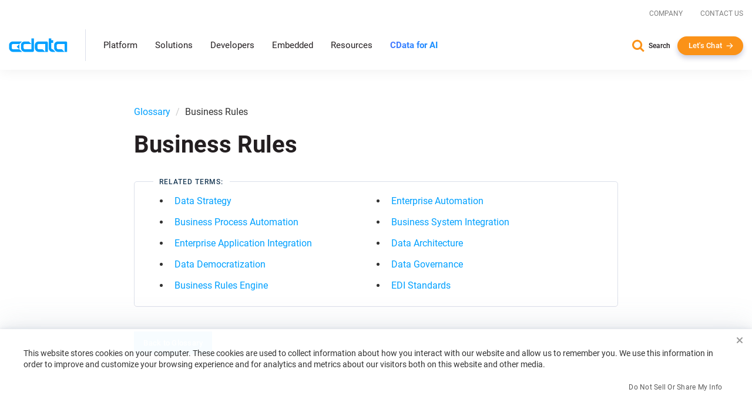

--- FILE ---
content_type: text/css
request_url: https://www.cdata.com/ui/css/optimized/bundle.min.css?012726182423
body_size: 46750
content:
:host,:root{--font-family-main:Roboto,Helvetica Neue,arial,verdana,sans-serif}.site-nav #secondary-nav,.site-nav .second-level .second-level-inner .second-level-full .l2-section a,.site-nav .second-level .second-level-inner .second-level-full .leftCatMain,.site-nav .second-level .second-level-inner .second-level-full .leftCatMain.direct{transition:all .2s ease-in-out}.site-nav .contact-info a,.site-nav .nav-items .nav-items-wrapper .top-level li a.active,.site-nav .nav-items .nav-items-wrapper .top-level li a.hover,.site-nav .nav-items .nav-items-wrapper .top-level li a.hover i,.site-nav .nav-items .nav-items-wrapper .top-level li a:hover,.site-nav .nav-items .nav-items-wrapper .top-level li a:hover i,.site-nav .second-level .second-level-inner .second-level-full .l2-section a.ctaGen,.site-nav .second-level .second-level-inner .second-level-full .leftCatMain.direct,.site-nav .second-level .second-level-inner .second-level-full a.hover,.site-nav .second-level .second-level-inner .second-level-full a:hover{color:#00a0ff}.site-nav .second-level .second-level-inner .second-level-full .l2-section.highlight .l2-highlight-title,.site-nav .second-level .second-level-inner .second-level-full .l2-section.menuGrid .l2-section-title,.site-nav .second-level .second-level-inner .second-level-full .l2-section.overview .l2-overview-title{color:#041b35}@font-face{font-family:Roboto;font-style:normal;font-weight:300;src:local(roboto),url(../../fonts/roboto-v20-latin-300.woff2) format("woff2"),url(../../fonts/roboto-v20-latin-300.ttf) format("truetype");font-display:swap}@font-face{font-family:Roboto;font-style:italic;font-weight:300;src:local(roboto),url(../../fonts/roboto-v20-latin-300italic.woff2) format("woff2"),url(../../fonts/roboto-v20-latin-300italic.ttf) format("truetype");font-display:swap}@font-face{font-family:Roboto;font-style:normal;font-weight:400;src:local(roboto),url(../../fonts/roboto-v20-latin-regular.woff2) format("woff2"),url(../../fonts/roboto-v20-latin-regular.ttf) format("truetype");font-display:swap}@font-face{font-family:Roboto;font-style:italic;font-weight:400;src:local(roboto),url(../../fonts/roboto-v20-latin-italic.woff2) format("woff2"),url(../../fonts/roboto-v20-latin-italic.ttf) format("truetype");font-display:swap}@font-face{font-family:Roboto;font-style:normal;font-weight:500;src:local(roboto),url(../../fonts/roboto-v20-latin-500.woff2) format("woff2"),url(../../fonts/roboto-v20-latin-500.ttf) format("truetype");font-display:swap}@font-face{font-family:Roboto;font-style:italic;font-weight:500;src:local(roboto),url(../../fonts/roboto-v20-latin-500italic.woff2) format("woff2"),url(../../fonts/roboto-v20-latin-500italic.ttf) format("truetype");font-display:swap}@font-face{font-family:Roboto;font-style:normal;font-weight:700;src:local(roboto),url(../../fonts/roboto-v20-latin-700.woff2) format("woff2"),url(../../fonts/roboto-v20-latin-700.ttf) format("truetype");font-display:swap}@font-face{font-family:Roboto;font-style:italic;font-weight:700;src:local(roboto),url(../../fonts/roboto-v20-latin-700italic.woff2) format("woff2"),url(../../fonts/roboto-v20-latin-700italic.ttf) format("truetype");font-display:swap}@font-face{font-family:"Roboto Condensed";font-style:normal;font-weight:300;src:local(roboto condensed),url(../../fonts/roboto-condensed-v19-latin-300.woff2) format("woff2"),url(../../fonts/roboto-condensed-v19-latin-300.ttf) format("truetype");font-display:swap}@font-face{font-family:"Roboto Condensed";font-style:normal;font-weight:400;src:local(roboto condensed),url(../../fonts/roboto-condensed-v19-latin-regular.woff2) format("woff2"),url(../../fonts/roboto-condensed-v19-latin-regular.ttf) format("truetype");font-display:swap}@font-face{font-family:"Roboto Condensed";font-style:normal;font-weight:700;src:local(roboto condensed),url(../../fonts/roboto-condensed-v19-latin-700.woff2) format("woff2"),url(../../fonts/roboto-condensed-v19-latin-700.ttf) format("truetype");font-display:swap}*{box-sizing:border-box;margin:0;padding:0}::after,::before{box-sizing:border-box}html{height:100%;display:block;font-size:14px}body{font:16px Roboto,"Helvetica Neue",arial,verdana,sans-serif;height:100%;-webkit-font-smoothing:antialiased;overflow-x:hidden}@media (min-width:768px){body{font-size:16px;line-height:1.5em}}@media (max-width:991px){body.nav-overlay{overflow:hidden}}img{image-rendering:auto;-ms-interpolation-mode:nearest-neighbor}.clear{clear:both}.clear.space{margin-top:.571em}@media (min-width:1200px){.container{width:1280px;max-width:100%}}@media (min-width:1600px){.container{width:1400px}}hr{width:100%;border:0;height:0;border-top:1px solid rgba(0,0,0,.1);border-bottom:1px solid rgba(248,248,248,.3);margin:0}var{margin:0;border:1px solid #ddd;background-color:#f8f8f8;border-radius:3px;max-width:100%;display:inline-block;font-style:normal;font-family:monospace;padding:0 .357em}input::placeholder{opacity:.4}#main{margin:0 auto}#main .syntaxhighlighter .line .content{margin-left:1.3em!important}@media (max-width:640px){#main .syntaxhighlighter .line .content{word-break:break-all}}.syntaxhighlighter .lines{padding-right:20px!important}.product-wrapper *{box-sizing:border-box}.product-wrapper::before{box-sizing:border-box}.product-wrapper::after{box-sizing:border-box}.product-wrapper .introCard-scale .introCard-inner{border-radius:5px;box-shadow:4px 5px 20px rgba(35,30,32,.1);border-color:#eee}.product-wrapper .introCard-scale .introCard-inner h4{color:#00a0ff;font-size:14px;text-transform:uppercase;font-weight:500;line-height:16px}.product-wrapper .introCard-scale .introCard-inner p{color:#231e20;font-weight:400;font-size:14px}.product-wrapper .technical-resources .resource-inner .text{padding:25px 20px}.product-wrapper .technical-resources .resource-inner .text h3{line-height:22px}.product-wrapper .technical-resources .resource-inner .text .learnmore{position:absolute}.product-wrapper .technical-resources .resource-inner:hover{height:auto}.product-wrapper .technical-resources .resource-inner:hover .learnmore{bottom:30px}.product-wrapper .padder{padding:4em 0;position:relative}.product-wrapper .padder:empty{padding:0}.product-wrapper .bg-light{background-color:#fafafa;border-top:1px solid #dcdcdc;border-bottom:1px solid #dcdcdc}.product-wrapper header .hero-sub{background:#edf7fd;text-align:center}.product-wrapper header .hero-sub .padder{padding:1em 0}.product-wrapper header p{opacity:.9}.product-wrapper header .padder{padding:4em 0;position:relative;z-index:2}.product-wrapper header .header-img{position:relative}.product-wrapper header .header-img .header-img-inner{background:#fff;border-radius:4px;box-shadow:0 10px 35px rgba(50,50,93,.1),0 3px 15px rgba(0,0,0,.07);padding:2em 1em;display:inline-block;max-width:60%}.product-wrapper header.dark h1{color:#fff}.product-wrapper header.dark h2{color:#fff}.product-wrapper header.dark h3{color:#fff}.product-wrapper header.dark p{color:#fff}.product-wrapper .section-intro{border-top:none}.product-wrapper .section-intro p:last-child{margin:0}.product-wrapper .section-features{border-top:none}.product-wrapper .feature-list li{margin-bottom:2em}.product-wrapper .feature-list li p{margin:0}.product-wrapper .pb-0{padding-bottom:0}.product-wrapper .overview-carousel .item .padder{height:500px}.product-wrapper .overview-carousel .carousel-control{background:0 0;color:#dcdcdc;box-shadow:none;text-shadow:none}.product-wrapper .overview-carousel .container{height:520px}.product-wrapper .overview-carousel .item-inner{border-radius:4px;padding:4em 4em 3em;margin-top:38px;min-height:409px;border:solid 2px rgba(255,255,255,.1)}.product-wrapper .overview-carousel .item-inner p{color:#fff}.product-wrapper .overview-carousel .item-inner p:last-child{margin-bottom:0}.product-wrapper .overview-carousel .item-inner h3{color:#fff}.product-wrapper .overview-carousel .item-inner .tools{color:#fff}.product-wrapper .overview-carousel .item-inner .blue{color:#fff}.product-wrapper .section-more{background:#fafafa}.product-wrapper .section-more .collapse .padder{padding:2em 0}.product-wrapper .section-more .collapsing .padder{padding:2em 0}.product-wrapper .section-overview .feature-expander:last-child{border-bottom:solid 1px #f1f1f1}.product-wrapper .tools{margin-bottom:1em}.product-wrapper .section-articles{border-top:solid 1px #f1f1f1}.product-wrapper .section-articles p:last-child{margin:0}.product-wrapper .section-more-title{text-align:center}.product-wrapper .section-feature-specs{position:relative}.product-wrapper .icon-list li{position:relative;margin-bottom:1em;padding-left:1.4em}.product-wrapper .icon-list li:last-child{margin-bottom:0}.product-wrapper .icon-list .fa{position:absolute;left:0;top:4px;color:#497188}.product-wrapper .feature-specs-inner h2{margin-bottom:.5em}.product-wrapper .features-left .feature-specs-inner{border-right:solid 1px #f1f1f1;padding-right:2em}.product-wrapper .tab-content-wrapper{border-left:solid 1px #f1f1f1}.product-wrapper .tab-content{padding-left:2em}.product-wrapper .tab-content .tab-pane::before{display:block;content:" ";margin-top:-120px;height:120px;visibility:hidden;pointer-events:none}.product-wrapper .tab-content-left{padding-left:0;border-left:none;border-right:solid 1px #f1f1f1;padding-right:2em}.product-wrapper .nav-sidebar .nav>li{margin-bottom:4px}.product-wrapper .nav-sidebar .nav>li>a{border-radius:80px;padding:.4em 1em}.product-wrapper .nav-sidebar .nav>li>a:hover{background:#edf7fd}.product-wrapper .nav-sidebar .active a{width:auto;height:auto;background:#497188!important;color:#fff}.product-wrapper .more-features-list .more-features-listitem{border-bottom:dotted 1px #dcdcdc;padding:1em 0}.product-wrapper .more-features-list .more-features-link{display:block}.product-wrapper .more-features-list .more-features-link i{margin-right:1em;display:inline-block}.product-wrapper .more-features-list p:last-child{margin:0}.product-wrapper .more-features-list .panel-body{border-left:solid 1px #dcdcdc;padding:6px 0 6px 19px;margin:12px 0 0 5px}.product-wrapper .details-tabs{border:none}.product-wrapper .details-tabs li a{padding:.4em 1em!important;border:none;border-radius:80px;margin-bottom:.4em}.product-wrapper .details-tabs li.active a{background:#497188;color:#fff;border:none}.product-wrapper .section-intro-text{background:#fafafa;border-bottom:1px solid #dcdcdc}.product-wrapper .section-intro-text .padder{padding:2em 0}.product-wrapper .section-intro-text p{margin:0}.product-wrapper .intro-img{border-radius:4px;text-align:center;display:inline-block}.product-wrapper .details-more{position:relative;margin-bottom:2em}.product-wrapper .section-details .details-inner{padding:2em 0}.product-wrapper .section-details .more-features-link{display:block;border-bottom:dotted 1px #dcdcdc;padding:1em 0}.product-wrapper .section-details .more-features-link .fa{margin-right:1em}.product-wrapper .bullets_blue{margin-bottom:1em}@media screen and (max-width:980px){.product-wrapper header.odbc{background-position:-203px 55px;background-size:cover}}@media screen and (max-width:640px){.product-wrapper header.odbc{background-position:-420px 116px;background-size:cover}.product-wrapper img{max-width:100%!important}.product-wrapper header h1{font-size:3em;line-height:1}.product-wrapper header .header-text{margin-bottom:2em}.product-wrapper header .padder{padding:2em 0}.product-wrapper .feature-row .feature-inner.feature-left{padding:0}.product-wrapper .feature-row .feature-inner.feature-right{border:none;padding:0}.product-wrapper .highlight-img{margin-top:2em}.product-wrapper .specs-right{margin-top:2em}.product-wrapper .overview-carousel .item-inner{padding:2em}.product-wrapper .overview-carousel .item-inner img{margin-bottom:2em}.product-wrapper .overview-carousel .container{height:830px}.product-wrapper .features-left .feature-specs-inner{border-right:none;padding:0}.product-wrapper .tab-content{padding:0;border:0;margin-top:2em}}iframe[data-iframe-resizer]{min-height:110px}.h2,h1,h2,h3,h4,h5,h6{font-family:Roboto,"Helvetica Neue",arial,verdana,sans-serif;margin-top:0}.h2.underline,h1.underline,h2.underline,h3.underline,h4.underline,h5.underline,h6.underline{padding-bottom:32px;margin-bottom:32px;border-bottom:4px solid #f9f9f9}h1{color:#231e20;font-weight:300;font-size:32px;line-height:32px;margin-bottom:15px}@media (min-width:768px){h1{font-size:40px;line-height:40px;margin-bottom:15px}}h1.grey{color:#4c4c4c}h1.lg{font-size:64px;line-height:66px;font-weight:700}@media (max-width:991px){h1.lg{font-size:52px;line-height:54px}}h1.xl{font-weight:700;font-size:80px;line-height:1.01}@media (max-width:1199px){h1.xl{font-size:75px}}@media (max-width:991px){h1.xl{font-size:72px}}@media (max-width:767px){h1.xl{font-size:65px}}@media (max-width:576px){h1.xl{font-size:55px}}.h2,h2{color:#231e20;font-weight:400;font-size:28px;line-height:32px;margin-bottom:15px}@media (min-width:768px){.h2,h2{font-size:34px;line-height:40px;margin-bottom:20px}}@media (max-width:767px){.h2,h2{font-size:22px;line-height:30px}}.h2.hero-subhead,h2.hero-subhead{font-weight:300;font-size:30px;line-height:34px}@media (max-width:767px){.h2.hero-subhead,h2.hero-subhead{font-size:22px;line-height:30px}}.h2.lg,h2.lg{font-size:40px;line-height:normal;font-weight:700}@media (max-width:991px){.h2.lg,h2.lg{font-size:40px}}@media (max-width:576px){.h2.lg,h2.lg{font-size:36px}}.h2.red,h2.red{color:#b30a00}@media (min-width:768px){.h2{margin-bottom:12px}}.size-h2{font-size:2.571em}h3{font-weight:300;font-size:21px;line-height:30px;margin-bottom:12px}h3.p-lg{font-size:20px;line-height:28px;margin-bottom:20px;font-weight:400}@media (min-width:768px){h3{font-size:24px;line-height:32px}}h1+h3{margin-top:-5px;margin-bottom:12px}h2+h3{margin-top:-15px;margin-bottom:12px}h4{color:#193954;font-weight:300;font-size:18px;line-height:25px;margin-bottom:10px}@media (min-width:768px){h4{font-size:20px;line-height:30px}}h5{color:#00a0ff;letter-spacing:normal;font-weight:400;font-size:18px;line-height:20px;margin-bottom:14px}@media (min-width:768px){h5{font-size:20px;line-height:24px}}h6{color:#193954;letter-spacing:1px;font-weight:500;text-transform:uppercase;font-size:11px;margin-bottom:12px}@media (min-width:768px){h6{font-size:12px;line-height:20px}}.h6{letter-spacing:1px;font-weight:500;text-transform:uppercase;font-size:11px;margin-bottom:12px}@media (min-width:768px){.h6{font-size:12px;line-height:20px}}.small{font-size:.89em}a{color:#00a0ff;text-decoration:none}a:focus{outline:0}a:active,a:hover,a:link,a:visited{text-decoration:none}a .square{display:inline-block;float:left;height:38px;text-align:center;width:45px;padding:0 2px;background-repeat:no-repeat;background-position:-4px -4px;margin:0 5px 5px auto}a.accordion-toggle:hover{color:#696969;text-decoration:none}a.accordion-toggle:active,a.accordion-toggle:link{text-decoration:none}p{font-weight:400;line-height:24px;font-size:15px;margin-bottom:20px;color:#231e20}@media (min-width:768px){p{font-size:16px}}p.lead{font-size:16px;line-height:22px;font-weight:500;margin-bottom:22px}p.extra-mb{margin-bottom:32px}p.lg{font-size:20px;line-height:28px}p.sm{font-size:14px;line-height:22px}.condensed,.roboto-condensed{font-family:"Roboto Condensed",Roboto,"Helvetica Neue",arial,verdana,sans-serif}.roboto{font-family:Roboto,"Helvetica Neue",arial,verdana,sans-serif}a:focus,a:hover{cursor:pointer}blockquote{border-left:4px solid #fb9218;margin-bottom:32px;padding:20px 20px 20px 32px;line-height:1.5;font-size:15px}@media (min-width:768px){blockquote{padding:26px 20px 26px 32px;font-size:16px}}@media (min-width:992px){blockquote{padding:32px 20px 32px 34px;font-size:17.5px}}blockquote p{color:#00a0ff;font-size:15px;line-height:22px;font-weight:400}blockquote figcaption{text-transform:uppercase;font-size:11px;line-height:20px;color:#231e20;font-weight:500}blockquote.simple{border-left:none;padding:0}blockquote.simple p{font-size:15px;line-height:22px;font-weight:400;color:#231e20}.badge-txt{display:inline-block;text-transform:uppercase;-webkit-border-radius:50px;-moz-border-radius:50px;border-radius:50px;padding:4px 10px;font-size:10px;line-height:12px;letter-spacing:1px;font-weight:500}.badge-txt.md{font-size:14px;line-height:16px;padding:6px 14px}.badge-txt.light-grey-badge{background:#f3f4f7;color:rgba(35,30,32,.35)}.weight300{font-weight:300}.weight400{font-weight:400}.weight500{font-weight:500}.bold,.weight700{font-weight:700}ol{margin:0 0 .714em 20px;padding-left:.857em;line-height:1.5em}ol li{margin-bottom:.25em}ol.priv{margin:1.429em 1.429em .714em 2.857em}ol.priv li{margin-bottom:.357em}ol.faqs{margin-left:1.429em;margin-bottom:1.429em;padding-left:.714em}ol.faqs p{margin-bottom:.714em}ol.faqs li{margin-bottom:.714em}ol.redesign{padding-left:0;margin-left:0;margin-bottom:40px;list-style:none;counter-reset:ol-counter}ol.redesign li{position:relative;font-weight:300;line-height:22px;font-size:15px;margin-bottom:15px;padding-left:40px;counter-increment:ol-counter}ol.redesign li::before{content:counter(ol-counter);position:absolute;left:0;top:0;padding:1px 2px 2px;background:#00a0ff;color:#fff;text-align:center;width:20px;height:20px;border-radius:50%;font-size:13px}ol.carousel-indicators li{background-color:#00a0ff;text-indent:0!important;border:0;display:inline-block;line-height:1;-webkit-font-smoothing:antialiased;opacity:.25;width:10px;height:10px;margin:0 2px}ol.carousel-indicators li.active{opacity:1;background-color:#00a0ff;margin:0 2px;width:10px;height:10px}ol.carousel-indicators.large li{background-color:transparent}ul{margin:0;padding:0}ul.fa-ul>li{line-height:1.5;margin-bottom:var(--fa-ul_li-margin-b,.5em)}ul.fa-ul>li .fa-li{line-height:inherit}ul.fa-ul>li .fa-li i{line-height:1.5}ul.clear{padding:0;margin:0}ul.blue_bullets li{background:url(../../img/blue_bullets.png) no-repeat 0 9px;list-style:none;margin:5px 0 5px 10px;padding-left:12px;line-height:1.7em}ul.redesign{list-style:none;padding-left:0;margin-bottom:40px}ul.redesign li{position:relative;font-weight:300;line-height:22px;font-size:15px;margin-bottom:15px;padding-left:20px;color:#231e20}ul.redesign li::before{content:"&bull;";position:absolute;left:0;top:0;font-size:18px;color:#fb9218}ul.bullets_none li{list-style:none;margin:.286em 0 .286em .714em;background-position:top left}ul.bullets_blue li{margin:0 0 0 .714em;padding:.214em 0 .214em 1.214em;line-height:1.5em;list-style:none;background:url(../../img/blue_bullets.png) no-repeat 0 .714em}ul.bullets_blue li.active{border-left:2px solid #287abb;background:0 0;background-color:#f5f5f5;box-shadow:0 1px 3px rgba(0,0,0,.15)}ul.bullets_blue.two-col li{width:260px;float:left;margin:.357em 1.429em 1.071em .357em}ul.link-list li{list-style:none;margin-bottom:1.429em}ul.link-list li a{font-weight:700}ul.faqs{margin-left:1.429em}ul.faqs li{padding:5px;list-style:none}ul.arrows_blue{margin:1.429em 0}ul.arrows_blue li{background:url(../../img/arrow_blue.png) no-repeat 0 5px;margin:.714em;padding-left:1.286em;list-style:none}ul.arrows_blue li.img{list-style:none;background:0 0;margin:0}ul.listChecks{list-style-type:none;margin-bottom:1rem}ul.listChecks li{position:relative;padding-left:25px;margin-bottom:.5rem}ul.listChecks li::marker{display:none}ul.listChecks li::before{font-family:"Font Awesome 6 Pro";content:"\f00c";font-weight:700;position:absolute;left:0;top:0;color:#fb9218}@media (max-width:767px){ul.listChecks li{line-height:24px;font-size:15px}}ul.listChecks.gradientCheck li::before{background:linear-gradient(315.58deg,#00a0ff 0,#9747ff 165.02%);-webkit-background-clip:text;background-clip:text;color:transparent}li.icon{list-style:none;padding:2px 0 0 25px;margin-left:5px;margin-right:5px;cursor:hand}.list_content ul{margin:.714em}.list_content ul li{margin-left:1.786em;line-height:1.7em}.color-light-blue{color:#00a0ff}.color-medium-blue{color:#0b59ce}.color-dark-blue{color:#1f5b8e}.color-orange{color:#fb9218}.color-black{color:#231e20}.color-white,.white{color:#fff}.color-light-gray{color:#f3f4f7}.color-dark-gray{color:#dbdfea}.color-blue-gray{color:#6a778a}.transparent{color:transparent}.black{color:#000}.blue{color:#177cb8}.green{color:#53b14d}.grey{color:#737373}.light{color:#737373}.red{color:#db2800}.bg-light-blue{background-color:#00a0ff}.bg-medium-blue{background-color:#0b59ce}.bg-dark-blue{background-color:#1f5b8e}.bg-off-white{background-color:#f8f9fb}.bg-orange{background-color:#fb9218}.bg-black{background-color:#231e20}.bg-white{background-color:#fff}.bg-light-gray{background-color:#f3f4f7}.bg-dark-gray{background-color:#dbdfea}.bg-blue-gray{background-color:#6a778a}.border-light-gray{border:1px solid #f3f4f7}.border-dark-gray{border:1px solid #dbdfea}.gradient-border-left{position:relative}.gradient-border-left::before{width:8px;height:100%;position:absolute;top:0;left:0;content:"";background:linear-gradient(315.58deg,#00a0ff 0,#9747ff 165.02%);-moz-border-radius-topleft:10px;-moz-border-radius-topright:0;-moz-border-radius-bottomright:0;-moz-border-radius-bottomleft:10px;border-radius:10px 0 0 10px}.bt-1{border-top:1px solid var(--utility-border-color,#dbdfea)}.bb-1{border-bottom:1px solid var(--utility-border-color,#dbdfea)}.bs-1{border-left:1px solid var(--utility-border-color,#dbdfea)}.be-1{border-right:1px solid var(--utility-border-color,#dbdfea)}.by-1{border-top:1px solid var(--utility-border-color,#dbdfea);border-bottom:1px solid var(--utility-border-color,#dbdfea)}.bx-1{border-left:1px solid var(--utility-border-color,#dbdfea);border-right:1px solid var(--utility-border-color,#dbdfea)}.border-radius{-webkit-border-radius:10px;-moz-border-radius:10px;border-radius:10px}.border-radius-circle{-webkit-border-radius:100%;-moz-border-radius:100%;border-radius:100%}.border-radius-top{-moz-border-radius-topleft:10px;-moz-border-radius-topright:10px;-moz-border-radius-bottomright:0;-moz-border-radius-bottomleft:0;border-radius:10px 10px 0 0}.border-radius-bottom{-moz-border-radius-topleft:0;-moz-border-radius-topright:0;-moz-border-radius-bottomright:10px;-moz-border-radius-bottomleft:10px;border-radius:0 0 10px 10px}.border-radius-left{-moz-border-radius-topleft:10px;-moz-border-radius-topright:0;-moz-border-radius-bottomright:0;-moz-border-radius-bottomleft:10px;border-radius:10px 0 0 10px}.border-radius-right{-moz-border-radius-topleft:0;-moz-border-radius-topright:10px;-moz-border-radius-bottomright:10px;-moz-border-radius-bottomleft:0;border-radius:0 10px 10px 0}.gradient_primary-blue-purple{background:#00a0ff;background:-moz-linear-gradient(315.58deg,#00a0ff 0,#9747ff 165.02%);background:-webkit-linear-gradient(315.58deg,#00a0ff 0,#9747ff 165.02%);background:linear-gradient(315.58deg,#00a0ff 0,#9747ff 165.02%)}.gradient_primary-blue-purple_light{background:#ebf8ff;background:-moz-linear-gradient(315deg,#ebf8ff 0,#fbf8ff 100%);background:-webkit-linear-gradient(315deg,#ebf8ff 0,#fbf8ff 100%);background:linear-gradient(315deg,#ebf8ff 0,#fbf8ff 100%)}.gradient_primary-blue-medium-blue{background:#00a0ff;background:-moz-linear-gradient(67.32deg,#00a0ff 9.3%,#0b59ce 60.26%);background:-webkit-linear-gradientt(67.32deg,#00a0ff 9.3%,#0b59ce 60.26%);background:linear-gradient(67.32deg,#00a0ff 9.3%,#0b59ce 60.26%)}.gradient-txt-fill{background:linear-gradient(315.58deg,#00a0ff 0,#9747ff 165.02%);-webkit-background-clip:text;background-clip:text;-webkit-text-fill-color:transparent;text-fill-color:transparent}.box-shadow{box-shadow:4px 5px 20px rgba(32,35,30,.1)}.shadow_offset0_layers4_blur125_opacity11{box-shadow:0 0 125px rgba(11,89,206,.11),0 0 37.6838px rgba(11,89,206,.0717),0 0 15.6519px rgba(11,89,206,.055),0 0 5.661px rgba(11,89,206,.0383)}.shadow_center_sm{box-shadow:0 0 20px rgba(100,116,139,.07),0 0 7.30033px rgba(100,116,139,.0483),0 0 3.54417px rgba(100,116,139,.0389),0 0 1.73742px rgba(100,116,139,.0311),0 0 .686979px rgba(100,116,139,.0217)}.shadow_center_md{box-shadow:0 0 40px rgba(100,116,139,.08),0 0 14.6007px rgba(100,116,139,.0552),0 0 7.08835px rgba(100,116,139,.0445),0 0 3.47484px rgba(100,116,139,.0355),0 0 1.37396px rgba(100,116,139,.0248)}.shadow_offsetY_sm{box-shadow:0 6px 18px rgba(100,116,139,.05),0 2.1901px 6.5703px rgba(100,116,139,.0345),0 1.06325px 3.18976px rgba(100,116,139,.0278),0 .521226px 1.56368px rgba(100,116,139,.0222),0 .206094px .618281px rgba(100,116,139,.0155)}.shadow_offset-Y_sm{box-shadow:0 -9px 18px rgba(100,116,139,.05),0 -3.28515px 6.5703px rgba(100,116,139,.0345),0 -1.59488px 3.18976px rgba(100,116,139,.0278),0 -.781839px 1.56368px rgba(100,116,139,.0222),0 -.30914px .618281px rgba(100,116,139,.0155)}.no-shadow{-webkit-text-shadow:none;-moz-text-shadow:none;text-shadow:none}.anchor-offset{position:relative}a.anchor{position:absolute;width:100%;visibility:hidden;top:var(--anchor-offset,-120px);left:0}.position-relative{position:relative}.position-absolute{position:absolute}.position-fixed{position:fixed}.position-sticky{position:sticky}.top-0{top:0}.bottom-0{bottom:0}.start-0{left:0}.end-0{right:0}.top-50{top:50%}.bottom-50{bottom:50%}.start-50{left:50%}.end-50{right:50%}.translate-middle{transform:translate(-50%,-50%)}.translate-middle-x{transform:translateX(-50%)}.translate-middle-y{transform:translateY(-50%)}.h-100{height:100%}.min-height-auto{min-height:auto}.d-inline{display:inline}.d-inline-block,.inline{display:inline-block}.d-block{display:block}@media (min-width:768px){.d-block-lg{display:block}}.d-grid{display:grid}.d-grid.grid-content-2-cols{grid-template-columns:1fr 1fr;margin-bottom:30px;grid-gap:0 1em}@media (max-width:576px){.d-grid.grid-content-2-cols{grid-template-columns:1fr}}.d-grid.grid-content-1-col{grid-template-columns:1fr;margin-bottom:30px}.d-grid.grid-content-1-col .item,.d-grid.grid-content-2-cols .item{padding:8px 0 8px 25px;display:block;position:relative;align-self:start}.d-grid.grid-content-1-col .item::before,.d-grid.grid-content-2-cols .item::before{content:"";display:block;width:3px;height:3px;position:absolute;left:0;top:50%;transform:translateY(-50%);border-radius:100%;background:#fb9218}.d-grid.grid-content-1-col .item.checkmark::before,.d-grid.grid-content-2-cols .item.checkmark::before{content:"\f00c";font-family:"Font Awesome 6 Pro";color:#0b59ce;font-size:16px;font-weight:900;background:0 0;border-radius:0;width:auto;height:auto;position:absolute;left:0;top:50%;transform:translateY(-50%)}.d-table{display:table}.d-table-row{display:table-row}.d-table-cell{display:table-cell}.d-flex{display:flex}.d-flex.reverse,.d-flex.row.reverse{flex-wrap:wrap-reverse}.d-flex .flex-fill,.d-flex.flex-fill{flex:1 1 auto}.d-flex.flex-row{flex-direction:row}.d-flex.flex-column{flex-direction:column}.d-flex.flex-row-reverse{flex-direction:row-reverse}.d-flex.flex-column-reverse{flex-direction:column-reverse}.d-flex .flex-grow-0,.d-flex.flex-grow-0{flex-grow:0}.d-flex .flex-grow-1,.d-flex.flex-grow-1{flex-grow:1}.d-flex .flex-shrink-0,.d-flex.flex-shrink-0{flex-shrink:0}.d-flex .flex-shrink-1,.d-flex.flex-shrink-1{flex-shrink:1}.d-flex.flex-wrap{flex-wrap:wrap}@media (min-width:992px){.d-flex.flex-lg-wrap{flex-wrap:wrap}}@media (min-width:768px){.d-flex.flex-md-wrap{flex-wrap:wrap}}.d-flex.flex-nowrap{flex-wrap:nowrap}@media (min-width:992px){.d-flex.flex-lg-nowrap{flex-wrap:nowrap}}@media (min-width:768px){.d-flex.flex-md-nowrap{flex-wrap:nowrap}}.d-flex.flex-wrap-reverse{flex-wrap:wrap-reverse}.d-flex.justify-content-start{justify-content:flex-start}.d-flex.justify-content-end{justify-content:flex-end}.d-flex.justify-center,.d-flex.justify-content-center{justify-content:center}.d-flex.justify-content-between{justify-content:space-between}.d-flex.justify-content-around{justify-content:space-around}.d-flex.justify-content-evenly{justify-content:space-evenly}.d-flex.align-items-start{align-items:flex-start}.d-flex.align-items-end{align-items:flex-end}.d-flex.align-items-center{align-items:center}.d-flex.align-items-baseline{align-items:baseline}.d-flex.align-items-stretch{align-items:stretch}.d-flex.align-content-start{align-content:flex-start}.d-flex.align-content-end{align-content:flex-end}.d-flex.align-content-center{align-content:center}.d-flex.align-content-between{align-content:space-between}.d-flex.align-content-around{align-content:space-around}.d-flex.align-content-stretch{align-content:stretch}.d-flex.align-self-auto{align-self:auto}.d-flex.align-self-start{align-self:flex-start}.d-flex.align-self-end{align-self:flex-end}.d-flex.align-self-center{align-self:center}.d-flex.align-self-baseline{align-self:baseline}.d-flex.align-self-stretch{align-self:stretch}.d-inline-flex{display:inline-flex}.d-none{display:none}@media (max-width:475px){.d-none-sm{display:none}}.m-0{margin:0}.m-1{margin:.25rem}.m-2{margin:.5rem}.m-3{margin:1rem}.m-4{margin:1.5rem}.m-5{margin:3rem}.m-auto{margin:auto}.mx-0{margin-right:0;margin-left:0}.mx-1{margin-right:.25rem;margin-left:.25rem}.mx-2{margin-right:.5rem;margin-left:.5rem}.mx-3{margin-right:1rem;margin-left:1rem}.mx-4{margin-right:1.5rem;margin-left:1.5rem}.mx-5{margin-right:3rem;margin-left:3rem}.mx-auto{margin-right:auto;margin-left:auto}.my-0{margin-top:0;margin-bottom:0}.my-1{margin-top:.25rem;margin-bottom:.25rem}.my-2{margin-top:.5rem;margin-bottom:.5rem}.my-3{margin-top:1rem;margin-bottom:1rem}.my-4{margin-top:1.5rem;margin-bottom:1.5rem}.my-5{margin-top:3rem;margin-bottom:3rem}.my-auto{margin-top:auto;margin-bottom:auto}.mt-0{margin-top:0}.mt-1{margin-top:.25rem}.mt-2{margin-top:.5rem}.mt-3{margin-top:1rem}.mt-4{margin-top:1.5rem}.mt-5{margin-top:3rem}.mt-auto{margin-top:auto}.me-0{margin-right:0}.me-1{margin-right:.25rem}.me-2{margin-right:.5rem}.me-3{margin-right:1rem}.me-4{margin-right:1.5rem}.me-5{margin-right:3rem}.me-auto{margin-right:auto}.mb-0{margin-bottom:0}.mb-1{margin-bottom:.25rem}.mb-2{margin-bottom:.5rem}.mb-3{margin-bottom:1rem}.mb-4{margin-bottom:1.5rem}.mb-5{margin-bottom:3rem}.mb-auto{margin-bottom:auto}.ms-0{margin-left:0}.ms-1{margin-left:.25rem}.ms-2{margin-left:.5rem}.ms-3{margin-left:1rem}.ms-4{margin-left:1.5rem}.ms-5{margin-left:3rem}.ms-auto{margin-left:auto}.p-0{padding:0}.p-1{padding:.25rem}.p-2{padding:.5rem}.p-3{padding:1rem}.p-4{padding:1.5rem}.p-5{padding:3rem}.px-0{padding-right:0;padding-left:0}.px-1{padding-right:.25rem;padding-left:.25rem}.px-2{padding-right:.5rem;padding-left:.5rem}.px-3{padding-right:1rem;padding-left:1rem}.px-4{padding-right:1.5rem;padding-left:1.5rem}.px-5{padding-right:3rem;padding-left:3rem}.py-0{padding-top:0;padding-bottom:0}.py-1{padding-top:.25rem;padding-bottom:.25rem}.py-2{padding-top:.5rem;padding-bottom:.5rem}.py-3{padding-top:1rem;padding-bottom:1rem}.py-4{padding-top:1.5rem;padding-bottom:1.5rem}.py-5{padding-top:3rem;padding-bottom:3rem}.pt-0{padding-top:0}.pt-1{padding-top:.25rem}.pt-2{padding-top:.5rem}.pt-3{padding-top:1rem}.pt-4{padding-top:1.5rem}.pt-5{padding-top:3rem}.pe-0{padding-right:0}.pe-1{padding-right:.25rem}.pe-2{padding-right:.5rem}.pe-3{padding-right:1rem}.pe-4{padding-right:1.5rem}.pe-5{padding-right:3rem}.pb-0{padding-bottom:0}.pb-1{padding-bottom:.25rem}.pb-2{padding-bottom:.5rem}.pb-3{padding-bottom:1rem}.pb-4{padding-bottom:1.5rem}.pb-5{padding-bottom:3rem}.ps-0{padding-left:0}.ps-1{padding-left:.25rem}.ps-2{padding-left:.5rem}.ps-3{padding-left:1rem}.ps-4{padding-left:1.5rem}.ps-5{padding-left:3rem}.py40{padding:40px 0}.py60{padding:60px 0}.py80{padding:80px 0}.py100{padding:100px 0}.py120{padding:120px 0}.z-n1{z-index:-1}.z-0{z-index:0}.z-1{z-index:1}.z-2{z-index:2}.z-3{z-index:3}.stretched-link::before{position:absolute;z-index:1;content:"";inset:0}.calendly-overlay{z-index:1000000!important}@media (min-width:640px){.hide-for-mobile{display:none}}.show-for-mobile{display:none}@media (min-width:640px){.show-for-mobile{display:block}}@media (min-width:768px){.hide-for-medium{display:none}}.show-for-medium{display:none}@media (min-width:768px){.show-for-medium{display:block}}@media (min-width:979px){.hide-for-large{display:none}}.show-for-large{display:none}@media (min-width:979px){.show-for-large{display:block}}@media (max-width:767px){.hide767{display:none}}@media (max-width:991px){.hide991{display:none}}.no-wrap{white-space:nowrap}@media (min-width:992px){.no-wrap-lg{white-space:nowrap}}@media (min-width:1200px){.no-wrap-xl{white-space:nowrap}}.text-transform-none{text-transform:none}.transition{transition:all .3s ease-in-out}.hover_box{margin-right:.714em;padding:.571em .5em .5em .357em;transition:box-shadow .15s ease;box-shadow:0 1px 3px transparent}.hover_box:hover{background-position:50% -93px;box-shadow:0 1px 3px rgba(0,0,0,.15)}.hover_box ul li{margin:3px 10px 10px 0;padding:0 5px;list-style:none}.indent{margin-left:81px}.section-divider{width:100%;margin:2em 0;height:4px;background:url(../../img/section-divider2.png) no-repeat 50% 0}.section-spacer{width:100%;margin:2.143em 0;height:1px}.enlarge{cursor:pointer;display:inline-block}.circle{border-radius:50%;display:inline-block;margin-right:20px;color:#fff!important;background:#428bca;border:1px solid #177cb8;box-shadow:0 2px 2px rgba(0,0,0,.1)}.anchor_offset::before{display:block;content:" ";margin-top:-220px;height:220px;visibility:hidden;z-index:-1;pointer-events:none}.callout{padding:1.25rem;margin:2rem 0;color:var(--callout-color,inherit);background-color:var(--callout-bg,#f8f9fa);border-color:var(--callout-border,rgba(0,0,0,.175));border-width:.5px .5px .5px 8px;border-style:solid;-webkit-border-radius:4px;-moz-border-radius:4px;border-radius:4px}.callout a{color:var(--callout-link-color,#00a0ff);text-decoration:underline}.callout.callout-warning{--callout-color:#493700;--callout-bg:#fff4d2;--callout-border:#ffdd70}.callout.callout-success{--callout-color:#182b23;--callout-bg:#ebf4f0;--callout-border:#92c3ae}.callout.callout-danger{--callout-color:#280808;--callout-bg:#fae5e5;--callout-border:#e16162;--callout-link-color:#61a4e1}.lds-ring{display:inline-block;position:relative;width:80px;height:80px}.lds-ring div{box-sizing:border-box;display:block;position:absolute;width:64px;height:64px;margin:8px;border:8px solid #00a0ff;border-radius:50%;animation:lds-ring 1.2s cubic-bezier(.5,0,.5,1) infinite;border-color:#00a0ff transparent transparent}.lds-ring div:nth-child(1){animation-delay:-.45s}.lds-ring div:nth-child(2){animation-delay:-.3s}.lds-ring div:nth-child(3){animation-delay:-.15s}@keyframes lds-ring{0%{transform:rotate(0)}100%{transform:rotate(360deg)}}.grecaptcha-badge{visibility:hidden}button{color:#fff!important;background:#177cb8;background-image:linear-gradient(to top,#177cb8 0,#126698 100%)}button.close{color:#333!important}.btn>a,a.btn,a>.btn,button.btn,input.btn,span.faux-btn{text-transform:capitalize;font-size:13px;font-weight:500;background-color:#fb9218;margin:0 5px 20px;padding:6px 18px;border-radius:20px;vertical-align:inherit!important;color:#fff;letter-spacing:.25px;text-align:center;cursor:pointer;zoom:1;box-shadow:0 5.03704px 8.11514px rgba(7,12,89,.2);--interactive-border-color:$orange}.btn>a.text-transform-none,a.btn.text-transform-none,a>.btn.text-transform-none,button.btn.text-transform-none,input.btn.text-transform-none,span.faux-btn.text-transform-none{text-transform:none}.btn>a:focus,.btn>a:hover,a.btn:focus,a.btn:hover,a>.btn:focus,a>.btn:hover,button.btn:focus,button.btn:hover,input.btn:focus,input.btn:hover,span.faux-btn:focus,span.faux-btn:hover{color:#fff}.btn>a:active,.btn>a:active:focus,.btn>a:focus,.btn>a:focus-visible,.btn>a:focus-within,a.btn:active,a.btn:active:focus,a.btn:focus,a.btn:focus-visible,a.btn:focus-within,a>.btn:active,a>.btn:active:focus,a>.btn:focus,a>.btn:focus-visible,a>.btn:focus-within,button.btn:active,button.btn:active:focus,button.btn:focus,button.btn:focus-visible,button.btn:focus-within,input.btn:active,input.btn:active:focus,input.btn:focus,input.btn:focus-visible,input.btn:focus-within,span.faux-btn:active,span.faux-btn:active:focus,span.faux-btn:focus,span.faux-btn:focus-visible,span.faux-btn:focus-within{outline:1px solid var(--interactive-border-color);outline-offset:-2px}.btn>a.arrow,a.btn.arrow,a>.btn.arrow,button.btn.arrow,input.btn.arrow,span.faux-btn.arrow{color:#fff;padding-right:35px;background-size:12px auto;background-position:right 16px center;background-repeat:no-repeat;background-image:url(../../img/redesign/btn-arrow-white.svg);transition:background-position .15s ease-in-out}.btn>a.arrow:hover,a.btn.arrow:hover,a>.btn.arrow:hover,button.btn.arrow:hover,input.btn.arrow:hover,span.faux-btn.arrow:hover{background-position:right 14px center}.btn>a.btn-blue,a.btn.btn-blue,a>.btn.btn-blue,button.btn.btn-blue,input.btn.btn-blue,span.faux-btn.btn-blue{color:#fff;--interactive-border-color:$light-blue;background-size:12px auto;background-position:right 16px center;background-repeat:no-repeat;background-color:#00a0ff;background-image:url(../../img/redesign/btn-arrow-white.svg)}.btn>a.btn-outline,a.btn.btn-outline,a>.btn.btn-outline,button.btn.btn-outline,input.btn.btn-outline,span.faux-btn.btn-outline{color:#fff;border:1px solid #fff;transition:all .15s ease-in-out;--interactive-border-color:$white;background-size:12px auto;background-position:right 16px center;background-repeat:no-repeat;background-color:transparent;background-image:url(../../img/redesign/btn-arrow-white.svg)}.btn>a.btn-outline.btn-outline-blue,a.btn.btn-outline.btn-outline-blue,a>.btn.btn-outline.btn-outline-blue,button.btn.btn-outline.btn-outline-blue,input.btn.btn-outline.btn-outline-blue,span.faux-btn.btn-outline.btn-outline-blue{color:#00a0ff!important;border:1px solid #00a0ff;--interactive-border-color:$light-blue}.btn>a.btn-outline.btn-outline-blue:hover,a.btn.btn-outline.btn-outline-blue:hover,a>.btn.btn-outline.btn-outline-blue:hover,button.btn.btn-outline.btn-outline-blue:hover,input.btn.btn-outline.btn-outline-blue:hover,span.faux-btn.btn-outline.btn-outline-blue:hover{background-color:#00a0ff;color:#fff!important}.btn>a.btn-outline.btn-outline-orange,a.btn.btn-outline.btn-outline-orange,a>.btn.btn-outline.btn-outline-orange,button.btn.btn-outline.btn-outline-orange,input.btn.btn-outline.btn-outline-orange,span.faux-btn.btn-outline.btn-outline-orange{color:#fb9218!important;border:1px solid #fb9218;--interactive-border-color:$orange}.btn>a.btn-outline.btn-outline-orange:hover,a.btn.btn-outline.btn-outline-orange:hover,a>.btn.btn-outline.btn-outline-orange:hover,button.btn.btn-outline.btn-outline-orange:hover,input.btn.btn-outline.btn-outline-orange:hover,span.faux-btn.btn-outline.btn-outline-orange:hover{background-color:#fb9218;color:#fff!important}.btn>a.blue,a.btn.blue,a>.btn.blue,button.btn.blue,input.btn.blue,span.faux-btn.blue{color:#fff!important;background:#4386f9;background-image:linear-gradient(to top,#4386f9 0,#2d61ba 100%)}.btn>a.blue:hover,a.btn.blue:hover,a>.btn.blue:hover,button.btn.blue:hover,input.btn.blue:hover,span.faux-btn.blue:hover{color:#fff!important;background:#4386f9;background-image:-webkit-gradient(linear,left top,left bottom,color-stop(0,#5693fa),color-stop(100%,#2563cd));background-image:linear-gradient(to top,#5693fa 0,#2563cd 100%)}.btn>a.red,a.btn.red,a>.btn.red,button.btn.red,input.btn.red,span.faux-btn.red{color:#fff!important;background:#db2800;background-image:-webkit-gradient(linear,left top,left bottom,color-stop(0,#db2800),color-stop(100%,#b30a00));background-image:linear-gradient(to top,#db2800 0,#b30a00 100%)}.btn>a.red:hover,a.btn.red:hover,a>.btn.red:hover,button.btn.red:hover,input.btn.red:hover,span.faux-btn.red:hover{color:#fff!important;background:#e82100;background:linear-gradient(to top,#e82100 0,#c10500 100%);background:-webkit-gradient(linear,left top,left bottom,color-stop(0,#e82100),color-stop(100%,#c10500));background:linear-gradient(to top,#e82100 0,#c10500 100%)}.btn>a.grey,a.btn.grey,a>.btn.grey,button.btn.grey,input.btn.grey,span.faux-btn.grey{color:#fff!important;background:silver;background-image:-webkit-gradient(linear,left top,left bottom,color-stop(0,silver),color-stop(100%,#a4a4a4));background-image:linear-gradient(to top,silver 0,#a4a4a4 100%);--interactive-border-color:#c0c0c0}.btn>a.grey:hover,a.btn.grey:hover,a>.btn.grey:hover,button.btn.grey:hover,input.btn.grey:hover,span.faux-btn.grey:hover{color:#fff!important;background:#c9c9c9;background:linear-gradient(to top,#c9c9c9 0,#b2b2b2 100%);background:-webkit-gradient(linear,left top,left bottom,color-stop(0,#c9c9c9),color-stop(100%,#b2b2b2));background:linear-gradient(to top,#c9c9c9 0,#b2b2b2 100%)}.btn>a.green,a.btn.green,a>.btn.green,button.btn.green,input.btn.green,span.faux-btn.green{background-color:#53b14d}.btn>a.transparent,a.btn.transparent,a>.btn.transparent,button.btn.transparent,input.btn.transparent,span.faux-btn.transparent{color:grey!important;background:0 0;border:1px solid #dcdcdc}.btn>a.transparent:hover,a.btn.transparent:hover,a>.btn.transparent:hover,button.btn.transparent:hover,input.btn.transparent:hover,span.faux-btn.transparent:hover{color:#777!important;background:0 0;border:1px solid #777}.btn>a.transparent i,a.btn.transparent i,a>.btn.transparent i,button.btn.transparent i,input.btn.transparent i,span.faux-btn.transparent i{color:#777}.btn>a.outline,a.btn.outline,a>.btn.outline,button.btn.outline,input.btn.outline,span.faux-btn.outline{text-shadow:none}.btn>a.outline.active,a.btn.outline.active,a>.btn.outline.active,button.btn.outline.active,input.btn.outline.active,span.faux-btn.outline.active{color:#000!important;border:1px solid #000;transition:all 1s ease;opacity:1}.btn>a.outline:hover,a.btn.outline:hover,a>.btn.outline:hover,button.btn.outline:hover,input.btn.outline:hover,span.faux-btn.outline:hover{color:#000!important;border:1px solid #000;transition:all 1s ease;opacity:1}.btn>a.no-shadow,a.btn.no-shadow,a>.btn.no-shadow,button.btn.no-shadow,input.btn.no-shadow,span.faux-btn.no-shadow{box-shadow:none}.btn>a.no-margin-x,a.btn.no-margin-x,a>.btn.no-margin-x,button.btn.no-margin-x,input.btn.no-margin-x,span.faux-btn.no-margin-x{margin-left:0;margin-right:0}.btn>a.no-margin-y,a.btn.no-margin-y,a>.btn.no-margin-y,button.btn.no-margin-y,input.btn.no-margin-y,span.faux-btn.no-margin-y{margin-top:0;margin-bottom:0}.btn>a.equal-margin-y-1,a.btn.equal-margin-y-1,a>.btn.equal-margin-y-1,button.btn.equal-margin-y-1,input.btn.equal-margin-y-1,span.faux-btn.equal-margin-y-1{margin-top:1em;margin-bottom:1em}.btn>a.equal-margin-y-2,a.btn.equal-margin-y-2,a>.btn.equal-margin-y-2,button.btn.equal-margin-y-2,input.btn.equal-margin-y-2,span.faux-btn.equal-margin-y-2{margin-top:2em;margin-bottom:2em}.btn>a.no-arrow,a.btn.no-arrow,a>.btn.no-arrow,button.btn.no-arrow,input.btn.no-arrow,span.faux-btn.no-arrow{background-image:none}.btn>a.btn-transparent,a.btn.btn-transparent,a>.btn.btn-transparent,button.btn.btn-transparent,input.btn.btn-transparent,span.faux-btn.btn-transparent{background:0 0}.btn>a.btn-smaller,a.btn.btn-smaller,a>.btn.btn-smaller,button.btn.btn-smaller,input.btn.btn-smaller,span.faux-btn.btn-smaller{padding:4px 12px}.btn>a.tiny,a.btn.tiny,a>.btn.tiny,button.btn.tiny,input.btn.tiny,span.faux-btn.tiny{font-size:10px;line-height:14px;padding:2px 6px;margin:10px 5px 0 0}.btn>a.small,a.btn.small,a>.btn.small,button.btn.small,input.btn.small,span.faux-btn.small{font-size:12px;line-height:20px;padding:4px 12px}.btn>a.medium,a.btn.medium,a>.btn.medium,button.btn.medium,input.btn.medium,span.faux-btn.medium{padding:6px 18px}.btn>a.large,a.btn.large,a>.btn.large,button.btn.large,input.btn.large,span.faux-btn.large{display:inline-block;font-size:20px;line-height:20px;padding:14px 20px;border-radius:4px;margin-bottom:10px;font-weight:lighter}.btn>a.dark-arrow,a.btn.dark-arrow,a>.btn.dark-arrow,button.btn.dark-arrow,input.btn.dark-arrow,span.faux-btn.dark-arrow{background-image:url(../../img/redesign/btn-arrow.svg)}.btn>a.white-arrow,a.btn.white-arrow,a>.btn.white-arrow,button.btn.white-arrow,input.btn.white-arrow,span.faux-btn.white-arrow{background-image:url(../../img/redesign/btn-arrow-white.svg)}.btn>a i.fa-arrow-circle-o-right,a.btn i.fa-arrow-circle-o-right,a>.btn i.fa-arrow-circle-o-right,button.btn i.fa-arrow-circle-o-right,input.btn i.fa-arrow-circle-o-right,span.faux-btn i.fa-arrow-circle-o-right{position:relative;top:2px;display:inline-block;width:18px;height:12px;background-size:12px auto;background-position:right 0 center;background-repeat:no-repeat;background-image:url(../../img/redesign/btn-arrow-white.svg)}.btn>a i.fa-arrow-circle-o-right::before,a.btn i.fa-arrow-circle-o-right::before,a>.btn i.fa-arrow-circle-o-right::before,button.btn i.fa-arrow-circle-o-right::before,input.btn i.fa-arrow-circle-o-right::before,span.faux-btn i.fa-arrow-circle-o-right::before{content:""}#top-navigation-cloud .top-navigation ul>li a.simple,a.simple,span.faux-simple{display:inline-block;color:#00a0ff;font-size:14px;line-height:18px;font-weight:700}#top-navigation-cloud .top-navigation ul>li a.simple.arrow,a.simple.arrow,span.faux-simple.arrow{padding-right:32px;background-size:22px auto;background-position:right 4px center;background-repeat:no-repeat;background-color:transparent;background-image:url(../../img/redesign/btn-long-arrow.svg);transition:background-position .15s ease-in-out}#top-navigation-cloud .top-navigation ul>li a.simple.arrow:hover,a.simple.arrow:hover,span.faux-simple.arrow:hover{background-position:right 2px center}#top-navigation-cloud .top-navigation ul>li a.simple.simple-orange,a.simple.simple-orange,span.faux-simple.simple-orange{color:#fb9218}#top-navigation-cloud .top-navigation ul>li a.simple.simple-orange.arrow,a.simple.simple-orange.arrow,span.faux-simple.simple-orange.arrow{background-image:url(../../img/redesign/btn-long-arrow-orange.svg);background-size:23px auto}#top-navigation-cloud .top-navigation ul>li a.simple.simple-white,a.simple.simple-white,span.faux-simple.simple-white{color:#fff}#top-navigation-cloud .top-navigation ul>li a.simple.simple-white.arrow,a.simple.simple-white.arrow,span.faux-simple.simple-white.arrow{background-image:url(../../img/redesign/btn-long-arrow-white.svg);background-size:23px auto}#top-navigation-cloud .top-navigation ul>li a.simple.chevron,a.simple.chevron,span.faux-simple.chevron{color:#0b59ce;font-weight:500;padding-right:10px;background-size:4px auto;background-position:right 2px center;background-repeat:no-repeat;background-color:transparent;background-image:url(../../img/redesign/icon-chevron-right.svg);transition:background-position .15s ease-in-out}#top-navigation-cloud .top-navigation ul>li a.simple.chevron:hover,a.simple.chevron:hover,span.faux-simple.chevron:hover{background-position:right 0 center}.btn_arrow,.btn_btn-blue,.btn_btn-blue_arrow{display:inline-block;text-transform:capitalize;font-size:13px;font-weight:500;margin:0 5px 20px;border-radius:20px;vertical-align:inherit;color:#fff;letter-spacing:.25px;text-align:center;cursor:pointer;zoom:1;box-shadow:0 5.03704px 8.11514px rgba(7,12,89,.2);line-height:1.42857143;border:1px solid transparent;user-select:none;touch-action:manipulation;white-space:nowrap}.btn_arrow:hover,.btn_btn-blue:hover,.btn_btn-blue_arrow:hover{background-position:right 14px center;color:#fff}.btn_arrow:focus,.btn_btn-blue:focus,.btn_btn-blue_arrow:focus{color:#fff}.btn_arrow a,.btn_btn-blue a,.btn_btn-blue_arrow a{color:#fff}.btn_arrow,.btn_btn-blue_arrow{background-size:12px auto;background-position:right 16px center;background-repeat:no-repeat;transition:background-position .15s ease-in-out;padding:6px 35px 6px 18px}.btn_arrow{background-image:url(../../img/redesign/btn-arrow.svg);background-color:#fb9218}.btn_btn-blue{background:#00a0ff;padding:6px 18px}.btn_btn-blue_arrow{background-image:url(../../img/redesign/btn-arrow-white.svg);background-color:#00a0ff}.btn>a,a>.btn{display:inline-block;font-size:13px;font-weight:500;margin:0 5px 20px;padding:6px 18px;border-radius:20px;vertical-align:inherit!important;color:#fff!important;background:#fb9218;letter-spacing:.25px;text-align:center;cursor:pointer;zoom:1;box-shadow:0 5.03704px 8.11514px rgba(7,12,89,.2)}.btn>a{margin:-6px -12px;line-height:24px}#top-navigation-cloud .top-navigation ul>li a:not(.btn).simple{padding:19px 32px 19px 15px}#top-navigation-cloud .top-navigation ul>li a:not(.btn).simple:hover{color:#fb9218}#top-navigation-cloud .top-navigation ul>li a:not(.btn).simple::after{content:" ";width:100%;transform:scaleX(0);transition:.2s;height:2px;background:0 0;display:block;position:absolute;bottom:0;left:0}.input-group-btn>.btn{z-index:2}.input-group-btn>button.btn{margin-right:0;margin-bottom:0}.home a.btn{color:#fff!important;background:0 0;border:1px solid rgba(255,255,255,.25)}.home a.btn:hover{color:#fff!important;background:#0099f4;border:1px solid rgba(255,255,255,.15)}#back-to-top,.touch-device #back-to-top:hover{background:rgba(221,221,221,.7) url(../../img/arrow-up-large.png) no-repeat center center;bottom:20px;color:transparent;display:none;font:0/0 a;height:46px;position:fixed;right:20px;text-shadow:none;transition:all .2s ease;width:45px;z-index:100}#back-to-top:hover,.touch-device #back-to-top:active{background-color:#287abb}.btn-row.appSources,.btn-row.appSourcesLeft{display:flex;gap:25px}@media (max-width:400px){.btn-row.appSources,.btn-row.appSourcesLeft{flex-wrap:wrap;gap:20px;margin-bottom:1rem}}.btn-row.appSources{justify-content:center}.btn.platform-btn{--btnPrimary:var(--cdata-primary, #00a0ff);--btnPrimaryTxt:var(--cdata-primary, #00a0ff);--btnPrimaryFill:#FFF;background-color:var(--btnPrimaryFill,#fff);box-shadow:none;color:var(--btnPrimaryTxt);border-color:var(--btnPrimary);display:inline-flex;justify-content:center;align-items:center;border-radius:30px;position:relative;padding:11px 18px 11px 70px;font-size:15px;transition:all .2s ease-in-out;margin-left:0;margin-right:0}@media (max-width:576px){.btn.platform-btn{font-size:13px;padding:11px 18px 11px 60px}}@media (max-width:400px){.btn.platform-btn{margin-bottom:0}}.btn.platform-btn.fill-orange{--btnPrimary:var(--cdata-orange, #FB9218);--btnPrimaryTxt:#FFF;--btnPrimaryFill:var(--cdata-orange, #FB9218)}.btn.platform-btn::before{--iconBkgd:rgb(0 160 255 / 15%);background-color:var(--iconBkgd);width:57px;height:100%;content:"";position:absolute;inset:0;border-radius:30px 0 0 30px;background-repeat:no-repeat;background-position:center;transition:all .2s ease-in-out}@media (max-width:576px){.btn.platform-btn::before{width:48px}}.btn.platform-btn.gsheets::before{background-image:url('data:image/svg+xml,<svg xmlns="http://www.w3.org/2000/svg" width="22" height="28" viewBox="0 0 22 28" fill="none"><mask id="mask0_2038_2647" style="mask-type:luminance" maskUnits="userSpaceOnUse" x="0" y="0" width="22" height="28"><path d="M21.2808 0H0.619141V28H21.2808V0Z" fill="white"/></mask><g mask="url(%23mask0_2038_2647)"><path d="M14.1441 7.11201H21.2808L14.1441 0.0015564V7.11201Z" fill="%23188038"/><path d="M14.1441 7.11201V0.0015564H2.19488C1.32165 0.0015564 0.619141 0.70148 0.619141 1.57148V26.4286C0.619141 27.2986 1.32165 27.9986 2.19488 27.9986H19.705C20.5783 27.9986 21.2808 27.2986 21.2808 26.4286V7.11201H14.1441Z" fill="%2334A853"/><path d="M4.55847 10.9845V20.6068H17.3415V10.9845H4.55847ZM10.1589 19.0368H6.13414V16.5773H10.1589V19.0368ZM10.1589 15.0139H6.13414V12.5544H10.1589V15.0139ZM15.7657 19.0368H11.7411V16.5773H15.7657V19.0368ZM15.7657 15.0139H11.7411V12.5544H15.7657V15.0139Z" fill="white"/></g></svg>');background-size:22px}@media (max-width:576px){.btn.platform-btn.gsheets::before{background-size:18px}}.btn.platform-btn.excel::before{background-image:url('data:image/svg+xml,<svg xmlns="http://www.w3.org/2000/svg" width="31" height="28" viewBox="0 0 31 28" fill="none"><g clip-path="url(%23clip0_2038_2608)"><path d="M19.1808 13.3L7.28082 11.2V26.7169C7.28082 27.4256 7.85528 28 8.56392 28H29.0977C29.8064 28 30.3808 27.4256 30.3808 26.7169V21L19.1808 13.3Z" fill="%23185C37"/><path d="M19.1808 0H8.56392C7.85528 0 7.28082 0.57446 7.28082 1.2831V7L19.1808 14L25.4808 16.1L30.3808 14V7L19.1808 0Z" fill="%2321A366"/><path d="M7.28082 7.00003H19.1808V14H7.28082V7.00003Z" fill="%23107C41"/><path opacity="0.1" d="M15.7977 5.60004H7.28082V23.1H15.7977C16.5054 23.0977 17.0785 22.5246 17.0808 21.8169V6.88313C17.0785 6.17546 16.5054 5.60234 15.7977 5.60004Z" fill="black"/><path opacity="0.2" d="M15.0977 6.30005H7.28082V23.8H15.0977C15.8054 23.7977 16.3785 23.2246 16.3808 22.517V7.58315C16.3785 6.87547 15.8054 6.30235 15.0977 6.30005Z" fill="black"/><path opacity="0.2" d="M15.0977 6.30005H7.28082V22.4H15.0977C15.8054 22.3977 16.3785 21.8246 16.3808 21.117V7.58315C16.3785 6.87547 15.8054 6.30235 15.0977 6.30005Z" fill="black"/><path opacity="0.2" d="M14.3977 6.30005H7.28082V22.4H14.3977C15.1054 22.3977 15.6785 21.8246 15.6808 21.117V7.58315C15.6785 6.87547 15.1054 6.30235 14.3977 6.30005Z" fill="black"/><path d="M1.56386 6.30005H14.3976C15.1063 6.30005 15.6807 6.87451 15.6807 7.58315V20.4169C15.6807 21.1256 15.1063 21.7 14.3976 21.7H1.56386C0.855222 21.7 0.280762 21.1256 0.280762 20.4169V7.58315C0.280762 6.87451 0.855222 6.30005 1.56386 6.30005Z" fill="url(%23paint0_linear_2038_2608)"/><path d="M4.2547 18.1706L6.9539 13.9881L4.4808 9.82874H6.4702L7.8198 12.4887C7.9444 12.7414 8.0298 12.929 8.076 13.0529H8.0935C8.18217 12.8513 8.2755 12.6556 8.3735 12.4656L9.8162 9.83014H11.6425L9.10639 13.965L11.7069 18.1706H9.76371L8.2048 15.2509C8.13137 15.1267 8.06906 14.9962 8.01861 14.861H7.99551C7.94985 14.9935 7.88926 15.1203 7.81491 15.239L6.20981 18.1706H4.2547Z" fill="white"/><path d="M29.0978 0H19.1808V7H30.3808V1.2831C30.3808 0.57446 29.8064 0 29.0978 0Z" fill="%2333C481"/><path d="M19.1808 14H30.3808V21H19.1808V14Z" fill="%23107C41"/></g><defs><linearGradient id="paint0_linear_2038_2608" x1="2.95605" y1="5.29746" x2="13.0055" y2="22.7026" gradientUnits="userSpaceOnUse"><stop stop-color="%2318884F"/><stop offset="0.5" stop-color="%23117E43"/><stop offset="1" stop-color="%230B6631"/></linearGradient><clipPath id="clip0_2038_2608"><rect width="30.1" height="28" fill="white" transform="translate(0.280762)"/></clipPath></defs></svg>');background-size:28px}@media (max-width:576px){.btn.platform-btn.excel::before{background-size:24px}}.btn.platform-btn.fill-orange::before{--iconBkgd:#FFEFDC}.btn.platform-btn.btn-fill:focus,.btn.platform-btn.btn-fill:hover{color:var(--btnPrimaryFill);background-color:var(--btnPrimaryTxt)}.card-border-left{position:relative;height:100%}.card-border-left h4{line-height:normal;font-size:18px;font-family:Roboto,"Helvetica Neue",arial,verdana,sans-serif}.card-border-left img{width:50px;display:block}.card-border-left::before{width:8px;height:100%;position:absolute;top:0;left:0;content:"";background:linear-gradient(315.58deg,#00a0ff 0,#9747ff 165.02%);-moz-border-radius-topleft:10px;-moz-border-radius-topright:0;-moz-border-radius-bottomright:0;-moz-border-radius-bottomleft:10px;border-radius:10px 0 0 10px}.card-border-left.columnQuarters{padding:35px 25px;height:100%}.card-border-left.columnQuarters h4{font-size:16px}.card-border-left.columnQuarters::before{width:6px}@media (max-width:1200px){.card-border-left.columnQuarters img{width:50px}}@media (max-width:991px){.card-border-left.columnQuarters img{margin-bottom:0}}@media (max-width:1200px){.card-border-left.columnQuarters .d-flex{flex-direction:column;align-items:flex-start}}@media (max-width:991px){.card-border-left.columnQuarters .d-flex{flex-direction:row;align-items:center}}.card-border-left.border-switch-top::before{width:100%;height:6px;-moz-border-radius-topleft:10px;-moz-border-radius-topright:10px;-moz-border-radius-bottomright:0;-moz-border-radius-bottomleft:0;border-radius:10px 10px 0 0}input.form-control{padding:0 0 0 .857em}select.form-control{padding:0 0 0 .643em}.form-horizontal .control-label{margin-bottom:.357em}.label-left{font-weight:700;margin-bottom:0;line-height:2.571em}.form-wrapper{padding:32px 48px;max-width:650px}form.redesign legend{border-bottom:none;color:#1f5b8e;font-weight:300;font-size:22px;line-height:25px;margin-bottom:40px}@media (min-width:768px){form.redesign{font-size:24px;line-height:30px}}form.redesign input:not([type=submit]),form.redesign select,form.redesign textarea{color:#231e20;font-size:15px;font-weight:300;line-height:16px}form.redesign input:not([type=submit])::placeholder,form.redesign select::placeholder,form.redesign textarea::placeholder{color:#231e20;opacity:1}form.redesign input[type=email],form.redesign input[type=phone],form.redesign input[type=text],form.redesign select,form.redesign textarea{display:block;width:100%;border:2px solid #00a0ff;background:#fff;margin-bottom:16px;border-radius:0;padding:15px 20px;transition:border-color .15s linear}form.redesign input[type=email]:active,form.redesign input[type=email]:focus,form.redesign input[type=phone]:active,form.redesign input[type=phone]:focus,form.redesign input[type=text]:active,form.redesign input[type=text]:focus,form.redesign select:active,form.redesign select:focus,form.redesign textarea:active,form.redesign textarea:focus{border-color:#488bff;border-radius:0}form.redesign input[type=submit]{appearance:none;margin-top:32px}form.redesign input[type=submit]:focus{outline:1px dotted transparent;outline-offset:0}form.redesign label{font-size:15px;font-weight:300;line-height:20px;color:#231e20}form.redesign .field-group{margin-bottom:16px}form.redesign .field-group p{margin-bottom:4px;font-weight:600;color:#1f5b8e;font-size:14px}form.redesign .field-group input+label+input{margin-left:16px}form.redesign select{appearance:none;padding-right:35px;background-image:url(../../img/redesign/select-arrow.svg);background-size:8px auto;background-position:right 20px center;background-repeat:no-repeat;background-color:#fff}@media (min-width:979px){#main{position:relative}#main::before{content:"";position:fixed;top:0;left:0;right:0;width:100%;background:linear-gradient(114.89deg,#00a0ff 10.14%,#0b59ce 67.78%);z-index:4;height:0;opacity:0;transition:opacity .2s ease-out}body.nav-overlay #main::before{height:100%;opacity:.5}}.form-field.form-group.dwn_interest.pd-checkbox span.value span{display:flex;align-items:flex-start;margin-bottom:10px}#contactModal .modal-header{position:relative}#contactModal .modal-header h4{font-family:Roboto,"Helvetica Neue",Arial,Verdana,sans-serif}#contactModal .modal-header .close{top:50%;transform:translateY(-50%);float:none;right:1.5rem;margin:0;position:absolute}#btnRelatedDrivers{position:relative;transform:translateZ(0);cursor:pointer;font-weight:300}#relatedDriversModal{display:none;position:fixed;transform:translateZ(0);right:0;bottom:0;z-index:9999;width:100%;height:100%;background:rgba(0,0,0,.5)}#relatedDriversModal .driver_group li a.subtext{display:none}#relatedDriversModal .driver_group li:hover a.subtext{display:inline}#relatedDriversModal .modal-content{width:900px;margin:0 auto;position:relative;top:180px;max-width:95%}#relatedDriversModal .modal-body{max-height:400px;overflow-y:auto}#relatedDriversModal li.provider{margin-right:0;flex:0 0 auto;width:calc(50% - 5px)}#relatedDriversModal li.provider:nth-child(2n){margin-left:10px!important}#relatedDriversModal li.provider>div .text{width:100%}#relatedDriversModal li.provider h3{display:inline-block;line-height:50px;max-width:300px}#relatedDriversModal li.provider img{top:0}.modal-body ul.driver_group li.provider>div{justify-content:flex-start;padding-left:10px}.news-and-insights{position:relative;z-index:1}.news-and-insights .resource-card-link .resource-wrapper{position:relative}.news-and-insights .resource-card-link .resource-wrapper::before{content:"";position:absolute;width:100%;height:100%;background:linear-gradient(white,#fff) padding-box,linear-gradient(315.58deg,#00a0ff 0,#9747ff 165.02%) border-box;border:2px solid transparent;-webkit-border-radius:10px;-moz-border-radius:10px;border-radius:10px;z-index:-1;opacity:0;transition:all .2s ease-in-out}.news-and-insights .resource-card-link .resource-wrapper:hover::before{content:"";position:absolute;width:100%;height:100%;background:linear-gradient(white,#fff) padding-box,linear-gradient(315.58deg,#00a0ff 0,#9747ff 165.02%) border-box;border:2px solid transparent;-webkit-border-radius:10px;-moz-border-radius:10px;border-radius:10px;z-index:-1;opacity:1}.news-and-insights .resource-card-link.resource-link-simple{display:block;margin-bottom:10px}@media (max-width:576px){.news-and-insights .resource-card-link.resource-link-simple{border-bottom:1px solid #f3f4f7;padding-bottom:24px}.news-and-insights .resource-card-link.resource-link-simple.last-resource{border:none;padding-bottom:0;margin-bottom:0}}@media (max-width:991px){.news-and-insights{padding:160px 0 80px}.news-and-insights.sync-resources{padding:80px 0}.news-and-insights.arc-resources{padding:0 0 80px}}@media (max-width:400px){.news-and-insights{padding:120px 0 80px}}@media (min-width:992px){.news-and-insights{padding:100px 0 80px}.news-and-insights.sync-resources{padding:80px 0}.news-and-insights.arc-resources{padding:0 0 80px}}@media (min-width:1600px){.news-and-insights{padding:100px 0 80px}}.news-and-insights .resource-img{position:relative;z-index:1;height:180px;max-height:180px;overflow:hidden;flex:1 1 auto;display:flex;align-items:center;justify-content:center;padding:15px}.news-and-insights .resource-img img{max-width:100%;max-height:100%;width:auto;height:auto}.news-and-insights .resource-img::after{background:linear-gradient(315.58deg,#00a0ff 0,#9747ff 165.02%);opacity:.2;position:absolute;width:100%;height:100%;top:0;left:0;content:"";z-index:-1;-moz-border-radius-topleft:10px;-moz-border-radius-topright:10px;-moz-border-radius-bottomright:0;-moz-border-radius-bottomleft:0;border-radius:10px 10px 0 0}.news-and-insights .resource-content{position:relative;flex:1 1 auto}.news-and-insights .resource-content .item-wrapper{min-height:165px}.news-and-insights .resource-content .resource-headline{font-size:16px;line-height:normal;font-weight:700;letter-spacing:.25px;color:#231e20}.news-and-insights::after{content:"";background:url(../../img/redesign/backgrounds/grey-dot-grid.svg) no-repeat 0 0/396px;position:absolute;width:396px;height:612px;bottom:-150px;right:0;z-index:-1}@media (max-width:767px){.news-and-insights::after{opacity:.6}}@media (max-width:576px){.news-and-insights::after{width:100%}}.row.d-flex{--gutter-x:15px;--gutter-y:0;display:flex;flex-wrap:wrap;margin-right:calc(-1 * var(--gutter-x));margin-left:calc(-1 * var(--gutter-x));margin-top:calc(-1 * var(--gutter-y))}.row.d-flex.gutter-0{--gutter-x:0}.row.d-flex.gutter-20{--gutter-x:20px}.row.d-flex.gutter-30{--gutter-x:30px}.row.d-flex.gy-3{--gutter-y:1rem}.row.d-flex.gy-4{--gutter-y:1.5rem}.row.d-flex.gy-5{--gutter-y:3rem}@media (min-width:768px){.row.d-flex.gutter-md-30{--gutter-x:30px}}.row.d-flex>*{padding-right:calc(var(--gutter-x) * 1);padding-left:calc(var(--gutter-x) * 1);box-sizing:border-box;flex-shrink:0;width:100%;max-width:100%;margin-top:var(--gutter-y)}.row.d-flex .offset-1{margin-left:8.33333333%}.row.d-flex .offset-2{margin-left:16.66666667%}.row.d-flex .offset-3{margin-left:25%}.row.d-flex .offset-4{margin-left:33.33333333%}.row.d-flex .offset-5{margin-left:41.66666667%}.row.d-flex .offset-6{margin-left:50%}.row.d-flex .offset-7{margin-left:58.33333333%}.row.d-flex .offset-8{margin-left:66.66666667%}.row.d-flex .offset-9{margin-left:75%}.row.d-flex .offset-10{margin-left:83.33333333%}.row.d-flex .offset-11{margin-left:91.66666667%}.row.d-flex .cols-12,.row.d-flex .cols-12-xs{flex:0 0 auto;width:100%}.row.d-flex .cols-11,.row.d-flex .cols-11-xs{flex:0 0 auto;width:91.6666666667%}.row.d-flex .cols-10,.row.d-flex .cols-10-xs{flex:0 0 auto;width:83.33333333%}.row.d-flex .cols-9,.row.d-flex .cols-9-xs{flex:0 0 auto;width:75%}.row.d-flex .cols-8,.row.d-flex .cols-8-xs{flex:0 0 auto;width:66.6666666667%}.row.d-flex .cols-7,.row.d-flex .cols-7-xs{flex:0 0 auto;width:58.33333333%}.row.d-flex .cols-6,.row.d-flex .cols-6-xs{flex:0 0 auto;width:50%}.row.d-flex .cols-5,.row.d-flex .cols-5-xs{flex:0 0 auto;width:41.6666666667%}.row.d-flex .cols-4,.row.d-flex .cols-4-xs{flex:0 0 auto;width:33.33333333%}.row.d-flex .cols-3,.row.d-flex .cols-3-xs{flex:0 0 auto;width:25%}.row.d-flex .cols-2,.row.d-flex .cols-2-xs{flex:0 0 auto;width:16.6666666667%}.row.d-flex .cols-1,.row.d-flex .cols-1-xs{flex:0 0 auto;width:8.33333333%}.row.d-flex .cols-auto,.row.d-flex .cols-auto-xs{flex:0 0 auto;width:auto}@media (min-width:576px){.row.d-flex .cols-12-sm{flex:0 0 auto;width:100%}.row.d-flex .cols-11-sm{flex:0 0 auto;width:91.6666666667%}.row.d-flex .cols-10-sm{flex:0 0 auto;width:83.33333333%}.row.d-flex .cols-9-sm{flex:0 0 auto;width:75%}.row.d-flex .cols-8-sm{flex:0 0 auto;width:66.6666666667%}.row.d-flex .cols-7-sm{flex:0 0 auto;width:58.33333333%}.row.d-flex .cols-6-sm{flex:0 0 auto;width:50%}.row.d-flex .cols-5-sm{flex:0 0 auto;width:41.6666666667%}.row.d-flex .cols-4-sm{flex:0 0 auto;width:33.33333333%}.row.d-flex .cols-3-sm{flex:0 0 auto;width:25%}.row.d-flex .cols-2-sm{flex:0 0 auto;width:16.6666666667%}.row.d-flex .cols-1-sm{flex:0 0 auto;width:8.33333333%}.row.d-flex .cols-auto-sm{flex:0 0 auto;width:auto}}@media (min-width:768px){.row.d-flex .cols-12-md{flex:0 0 auto;width:100%}.row.d-flex .cols-11-md{flex:0 0 auto;width:91.6666666667%}.row.d-flex .cols-10-md{flex:0 0 auto;width:83.33333333%}.row.d-flex .cols-9-md{flex:0 0 auto;width:75%}.row.d-flex .cols-8-md{flex:0 0 auto;width:66.6666666667%}.row.d-flex .cols-7-md{flex:0 0 auto;width:58.33333333%}.row.d-flex .cols-6-md{flex:0 0 auto;width:50%}.row.d-flex .cols-5-md{flex:0 0 auto;width:41.6666666667%}.row.d-flex .cols-4-md{flex:0 0 auto;width:33.33333333%}.row.d-flex .cols-3-md{flex:0 0 auto;width:25%}.row.d-flex .cols-2-md{flex:0 0 auto;width:16.6666666667%}.row.d-flex .cols-1-md{flex:0 0 auto;width:8.33333333%}.row.d-flex .cols-auto-md{flex:0 0 auto;width:auto}.row.d-flex .offset-0-md{margin-left:0}.row.d-flex .offset-1-md{margin-left:8.33333333%}.row.d-flex .offset-2-md{margin-left:16.66666667%}.row.d-flex .offset-3-md{margin-left:25%}.row.d-flex .offset-4-md{margin-left:33.33333333%}.row.d-flex .offset-5-md{margin-left:41.66666667%}.row.d-flex .offset-6-md{margin-left:50%}.row.d-flex .offset-7-md{margin-left:58.33333333%}.row.d-flex .offset-8-md{margin-left:66.66666667%}.row.d-flex .offset-9-md{margin-left:75%}.row.d-flex .offset-10-md{margin-left:83.33333333%}.row.d-flex .offset-11-md{margin-left:91.66666667%}}@media (min-width:992px){.row.d-flex .cols-12-lg{flex:0 0 auto;width:100%}.row.d-flex .cols-11-lg{flex:0 0 auto;width:91.6666666667%}.row.d-flex .cols-10-lg{flex:0 0 auto;width:83.33333333%}.row.d-flex .cols-9-lg{flex:0 0 auto;width:75%}.row.d-flex .cols-8-lg{flex:0 0 auto;width:66.6666666667%}.row.d-flex .cols-7-lg{flex:0 0 auto;width:58.33333333%}.row.d-flex .cols-6-lg{flex:0 0 auto;width:50%}.row.d-flex .cols-5-lg{flex:0 0 auto;width:41.6666666667%}.row.d-flex .cols-4-lg{flex:0 0 auto;width:33.33333333%}.row.d-flex .cols-3-lg{flex:0 0 auto;width:25%}.row.d-flex .cols-2-lg{flex:0 0 auto;width:16.6666666667%}.row.d-flex .cols-1-lg{flex:0 0 auto;width:8.33333333%}.row.d-flex .cols-auto-lg{flex:0 0 auto;width:auto}.row.d-flex .offset-0-lg{margin-left:0}.row.d-flex .offset-1-lg{margin-left:8.33333333%}.row.d-flex .offset-2-lg{margin-left:16.66666667%}.row.d-flex .offset-3-lg{margin-left:25%}.row.d-flex .offset-4-lg{margin-left:33.33333333%}.row.d-flex .offset-5-lg{margin-left:41.66666667%}.row.d-flex .offset-6-lg{margin-left:50%}.row.d-flex .offset-7-lg{margin-left:58.33333333%}.row.d-flex .offset-8-lg{margin-left:66.66666667%}.row.d-flex .offset-9-lg{margin-left:75%}.row.d-flex .offset-10-lg{margin-left:83.33333333%}.row.d-flex .offset-11-lg{margin-left:91.66666667%}}@media (min-width:1200px){.row.d-flex .cols-12-xl{flex:0 0 auto;width:100%}.row.d-flex .cols-11-xl{flex:0 0 auto;width:91.6666666667%}.row.d-flex .cols-10-xl{flex:0 0 auto;width:83.33333333%}.row.d-flex .cols-9-xl{flex:0 0 auto;width:75%}.row.d-flex .cols-8-xl{flex:0 0 auto;width:66.6666666667%}.row.d-flex .cols-7-xl{flex:0 0 auto;width:58.33333333%}.row.d-flex .cols-6-xl{flex:0 0 auto;width:50%}.row.d-flex .cols-5-xl{flex:0 0 auto;width:41.6666666667%}.row.d-flex .cols-4-xl{flex:0 0 auto;width:33.33333333%}.row.d-flex .cols-3-xl{flex:0 0 auto;width:25%}.row.d-flex .cols-2-xl{flex:0 0 auto;width:16.6666666667%}.row.d-flex .cols-1-xl{flex:0 0 auto;width:8.33333333%}.row.d-flex .cols-auto-xl{flex:0 0 auto;width:auto}}.flex-1-0-0{flex:1 0 0%}.flex-1-1-auto{flex:1 1 auto}.order-first{order:-1}.order-0{order:0}.order-1{order:1}.order-2{order:2}.order-3{order:3}.order-4{order:4}.order-5{order:5}.order-last{order:6}#site-footer{background:#fff;padding-top:60px;padding-bottom:40px;border-top:1px solid #dcdcdc}@media (min-width:768px){#site-footer{padding-top:100px;padding-bottom:60px}}#site-footer *{box-sizing:border-box}#site-footer .footer-grid{display:grid;margin:0 -15px;grid-template-columns:repeat(2,1fr);grid-template-areas:"about about" "social social" "col1 col2" "col3 col4" "col5 col6" "col7 col8"}#site-footer .footer-grid>div{padding:0 15px}#site-footer .footer-grid .footer-about{grid-area:about}#site-footer .footer-grid .footer-links-col1{grid-area:col1}#site-footer .footer-grid .footer-links-col2{grid-area:col2}#site-footer .footer-grid .footer-links-col3{grid-area:col3}#site-footer .footer-grid .footer-links-col4{grid-area:col4}#site-footer .footer-grid .footer-links-col5{grid-area:col5}#site-footer .footer-grid .footer-links-col6{grid-area:col6}#site-footer .footer-grid .footer-links-col7{grid-area:col7}#site-footer .footer-grid .footer-links-col8{grid-area:col8}#site-footer .footer-grid .footer-links-col-social{grid-area:social}@media (min-width:768px){#site-footer .footer-grid{grid-template-columns:repeat(4,1fr);grid-template-areas:"about about about about" "social social social social" "col1 col2 col3 col4" "col5 col6 col7 col8"}}@media (min-width:992px){#site-footer .footer-grid{grid-template-columns:33.33333% 1fr 1fr 1fr 1fr;grid-template-areas:"about col1 col2 col3 col4" "social col5 col6 col7 col8"}}@media (max-width:640px){#site-footer .link-row{display:flex;flex-flow:row wrap;justify-content:flex-start;align-items:flex-start}}#site-footer .footer-logo{display:block;margin-bottom:20px}#site-footer .footer-logo img{width:90px}#site-footer .footer-text{font-size:13px;line-height:18px;margin-bottom:25px}@media (min-width:979px){#site-footer .footer-text{padding-right:40px;margin-bottom:35px}}@media (min-width:1249px){#site-footer .footer-text{padding-right:70px}}#site-footer .logo-col-lower{margin-bottom:25px}@media (min-width:979px){#site-footer .logo-col-lower{margin-bottom:0}}#site-footer .logo-col-lower .socials{margin-bottom:25px;display:flex;gap:8px}@media (min-width:979px){#site-footer .logo-col-lower .socials{margin-bottom:35px}}#site-footer .logo-col-lower .socials a{display:flex;justify-content:center;align-items:center;width:26px;height:26px;-webkit-border-radius:100%;-moz-border-radius:100%;border-radius:100%;text-align:center;font-size:13px;background-color:#00a0ff;color:#fff;transition:background-color .15s ease-out,color .15s ease-out;line-height:normal}#site-footer .logo-col-lower .socials a.instagram{font-size:16px}#site-footer .logo-col-lower .socials a:hover{background-color:#1f5b8e}#site-footer .logo-col-lower .btn{margin-left:0}#site-footer .link-list-title{font-size:14px;line-height:18px;font-weight:400;margin-bottom:10px}#site-footer .link-list-title a{color:#00a0ff;transition:color .15s ease-out}#site-footer .link-list-title a:hover{color:#fb9218}#site-footer .link-list{list-style:none;margin-bottom:25px}#site-footer .link-list li{padding-left:0;margin-bottom:1px}#site-footer .link-list li::before{display:none}#site-footer .link-list li a{display:inline-block;font-size:14px;line-height:18px;font-weight:400;color:#231e20;transition:color .15s ease-out}#site-footer .link-list li a:hover{color:#00a0ff}#site-footer .footer-legal{display:flex;justify-content:flex-start;border-top:2px solid #f3f4f7;flex-flow:column nowrap;align-items:center;margin-top:20px;padding-top:40px}@media (min-width:768px){#site-footer .footer-legal{margin-top:40px}}@media (min-width:1249px){#site-footer .footer-legal{padding-top:20px;flex-flow:row wrap;align-items:flex-start}}#site-footer .footer-legal a,#site-footer .footer-legal p{font-size:12px;font-weight:400;line-height:24px}#site-footer .footer-legal .contact,#site-footer .footer-legal .copyright,#site-footer .footer-legal .terms{text-align:center;margin-bottom:15px}@media (min-width:1249px){#site-footer .footer-legal .contact,#site-footer .footer-legal .copyright,#site-footer .footer-legal .terms{text-align:left;margin-bottom:0}}@media (min-width:1249px){#site-footer .footer-legal .copyright{margin-right:20px}}#site-footer .footer-legal .copyright p{margin-bottom:0}#site-footer .footer-legal .terms a{display:inline-block;margin:0 8px;color:#231e20;transition:color .15s ease-out}#site-footer .footer-legal .terms a:hover{color:#00a0ff}#site-footer .footer-legal .terms a.ccpa-link{font-size:10px;border:2px solid #231e20;padding:3px 10px;line-height:1.5;margin:5px 8px 0;-webkit-border-radius:20px;-moz-border-radius:20px;border-radius:20px;transition:all .15s ease-out;color:#231e20}#site-footer .footer-legal .terms a.ccpa-link:hover{color:#00a0ff;border-color:#00a0ff}#site-footer .footer-legal .contact{margin-left:0}@media (min-width:1249px){#site-footer .footer-legal .contact{margin-left:auto}}#site-footer .footer-legal .contact a{display:inline-block;font-size:12px;font-weight:500;margin:0 8px;color:#231e20;transition:color .15s ease-out}#site-footer .footer-legal .contact a:hover{color:#00a0ff}#site-footer .footer-legal .contact a.chat,#site-footer .footer-legal .contact a.phone,#site-footer .footer-legal .contact a.search{padding-left:30px;background-size:24px auto;background-position:left center;background-repeat:no-repeat}#site-footer .footer-legal .contact a.chat{background-image:url(../../img/redesign/icon-chat.svg)}#site-footer .footer-legal .contact a.phone{background-image:url(../../img/redesign/icon-phone.svg)}#site-footer .footer-legal .contact a.search{background-image:url(../../img/redesign/icon-search.svg)}.sources.icon{background-size:cover}.sources.icon.i-small{height:25px;width:25px}.sources.icon.i-large{height:50px;width:50px}#footer{font-size:11px;position:relative}#footer ul{float:right;list-style:none;padding:0;margin:0;color:#000}#footer li{float:left;padding:0 7px 0 8px}#footer li:first-child{background:0 0}#footer .content{margin:0 auto;width:980px;position:relative;overflow:hidden}@media (min-width:1250px){#footer .content{width:1200px}}@media (max-width:980px){#footer .content{width:auto}}#footer .menu1{float:left;color:#666;padding:0 29px 0 20px}#footer .menu1 a{color:#666;text-decoration:none}#footer .menu1 li{background:url(../../img/sep-foot1.gif) no-repeat 0 50%}#footer .menu3 a{color:#ddd;text-decoration:none}#footer .section-divider{margin:0 10px 10px;height:1px}#footer span.icon{display:inline-block;height:17px;width:17px;background-position:center center!important;float:left;padding:0 5px 0 0!important;cursor:hand}#footer .facebook{background:url(../../img/facebook.jpg) no-repeat left top}#footer .twitter{background:url(../../img/icon_twitter.jpg) no-repeat left top}#footer .rss{background:url(../../img/icon_rss.jpg) no-repeat left top}#footer .linked{background:url(../../img/icon_linked.jpg) no-repeat left top}#hero_home{z-index:1;box-sizing:border-box;margin:0 auto;position:relative}#hero_home.learn .tech_bar{background-color:rgba(34,68,106,.8)}#hero_home::before{background:url(../../img/redesign/dots-abstract-circles-variant4.svg) no-repeat 0 0/100%;content:"";position:absolute;top:0;left:0;width:100%;height:700px;opacity:.8}@media (min-width:1600px){#hero_home::before{background-size:80%;background-position:100% 30%;height:900px;opacity:.9}}@media (max-width:767px){#hero_home::before{background-size:cover;background-position:100% 0}}#hero_home a.btn{border:none;text-shadow:none}#hero_home.home-hero{padding:75px 0 55px}@media (min-width:1600px){#hero_home.home-hero{padding:100px 0 80px}}@media (max-width:767px){#hero_home.home-hero{padding:70px 0}}#hero_home #hero-container{box-sizing:border-box;position:relative;height:auto!important;overflow:hidden;z-index:1;max-width:100%}#hero_home .promo-badge{background:url(../../img/redesign/backgrounds/promo-bg.svg) no-repeat 0 0/cover;border:.5px solid rgba(11,89,206,.35)}#hero_home .promo-badge.pad{padding:.5rem .75rem}@media (max-width:576px){#hero_home .promo-badge.pad{padding:1rem 1.5rem 1.5rem}}@media (max-width:576px){#hero_home .promo-badge.pad.swiper-slide{padding:1rem 1.5rem}}#hero_home .promo-badge.variant1{background:url(../../img/redesign/backgrounds/promo-bg_variant1.svg) no-repeat 0 0/cover}#hero_home .promo-badge.variant2{background:url(../../img/redesign/backgrounds/promo-bg_variant2.png) no-repeat 0 0/cover}#hero_home .promo-badge.variant3{background:url(../../img/redesign/backgrounds/promo-bg_variant3.png) no-repeat 0 0/cover}@media (max-width:576px){#hero_home .promo-badge.variant3{background-position:100% 0}}@media (max-width:576px){#hero_home .promo-badge{text-align:center}}#hero_home .promo-badge .img-wrap{background:rgba(255,255,255,.15);padding:10px;-webkit-border-radius:5px;-moz-border-radius:5px;border-radius:5px}#hero_home .promo-badge .img-wrap .img-inner{background:#fff;-webkit-border-radius:5px;-moz-border-radius:5px;border-radius:5px;padding:12px}#hero_home .promo-badge .img-wrap .img-inner img{max-width:100%;width:105px}#hero_home .promo-badge.swiper-slide .carouselImgWrap{height:140px}#hero_home .promo-badge.swiper-slide .carouselImgWrap img{max-width:100%;width:160px;height:auto}@media (max-width:576px){#hero_home .promo-badge.swiper-slide .promoTxt{margin-top:.25em}}#hero_home .promo-badge .promoTxt{color:#fff;font-size:19px;font-weight:700;line-height:1.1em;display:block;margin-bottom:.25em}@media (max-width:576px){#hero_home .promo-badge .promoTxt{margin-top:.75em}}@media (max-width:576px){#hero_home .promo-badge .badge-txt+.promoTxt{margin-top:0}}#hero_home .carousel-control{z-index:988!important}#hero-ticker.hero-ticker{z-index:1;width:100%;padding:0 0 80px;box-sizing:border-box;left:0;position:relative}#hero-ticker.hero-ticker .resource-content{position:relative}#hero-ticker.hero-ticker .resource-content::before{width:8px;height:100%;position:absolute;top:0;left:0;content:"";background:linear-gradient(315.58deg,#00a0ff 0,#9747ff 165.02%);-moz-border-radius-topleft:10px;-moz-border-radius-topright:0;-moz-border-radius-bottomright:0;-moz-border-radius-bottomleft:10px;border-radius:10px 0 0 10px}#hero-ticker.hero-ticker .ticker-wrapper{width:100%;text-align:center;border-radius:10px;box-sizing:border-box;padding:0}@media (min-width:768px){#hero-ticker.hero-ticker .ticker-wrapper{padding:0}}#hero-ticker.hero-ticker .ticker-wrapper .h5{font-family:Roboto,"Helvetica Neue",arial,verdana,sans-serif;font-weight:400;font-size:16px;letter-spacing:.5px;color:#6a778a;margin-bottom:14px;line-height:24px}@media (max-width:767px){#hero-ticker.hero-ticker .ticker-wrapper .h5{padding:0 2%}}#hero-ticker.hero-ticker .ticker-wrapper a.simple{margin-top:20px}#hero-ticker.hero-ticker .ticker-wrapper .ticker-logos img{display:inline-block;margin:12px}body.modal-open #news-banner{z-index:1000}#sticky-anchor{height:0!important}.home-cta-block{z-index:1}.home-cta-wrapper{background:#00a0ff;background:-moz-linear-gradient(315.58deg,#00a0ff 0,#9747ff 165.02%);background:-webkit-linear-gradient(315.58deg,#00a0ff 0,#9747ff 165.02%);background:linear-gradient(315.58deg,#00a0ff 0,#9747ff 165.02%);position:relative;background-size:cover;background-repeat:no-repeat;padding:60px 30px;-webkit-border-radius:10px;-moz-border-radius:10px;border-radius:10px;z-index:1}.home-cta-wrapper.drk{background:#00a0ff;background:-moz-radial-gradient(148.69% 135.38% at 91.58% 102.42%,#00a0ff 0,#002d69 65%,#041b35 100%);background:-webkit-radial-gradient(circle,#00a0ff 0,#002d69 65%,#041b35 100%);background:radial-gradient(148.69% 135.38% at 91.58% 102.42%,#00a0ff 0,#002d69 65%,#041b35 100%)}.home-cta-wrapper.lwr::after,.home-cta-wrapper.mid::after{position:absolute;content:"";background-image:url(../../img/redesign/backgrounds/pattern-lines-01.svg);width:100%;height:100%;top:0;left:0;z-index:-1;background-size:1440px;background-repeat:no-repeat}.home-cta-wrapper.mid::after{background-position:-130px -755px}@media (max-width:991px){.home-cta-wrapper.mid::after{background-position:-265px -580px;background-size:1200px}}@media (max-width:576px){.home-cta-wrapper.mid::after{background-position:0 100%;background-size:1300px}}@media (min-width:1600px){.home-cta-wrapper.mid::after{background-position:0 90%;background-size:100%}}.home-cta-wrapper.lwr::after{background-position:-100px -100px}.home-cta-wrapper.lwr{padding:100px 30px}.home-cta-wrapper p{opacity:.75}.award-highlight h3,.award-highlight h4,.award-highlight h5,.customers-awards h3,.customers-awards h4,.customers-awards h5,.hero-ticker h3,.hero-ticker h4,.hero-ticker h5,.home-cta-wrapper h3,.home-cta-wrapper h4,.home-cta-wrapper h5,.news-and-insights h3,.news-and-insights h4,.news-and-insights h5,.why-choose-cdata h3,.why-choose-cdata h4,.why-choose-cdata h5{font-family:Roboto,"Helvetica Neue",arial,verdana,sans-serif}.award-highlight h4,.customers-awards h4,.hero-ticker h4,.home-cta-wrapper h4,.news-and-insights h4,.why-choose-cdata h4{line-height:normal}.award-highlight{padding:60px 0 110px;z-index:2}@media (max-width:991px){.award-highlight{padding:0 0 40px}}.award-highlight .award-highlight-wrapper{position:relative;z-index:-1}.award-highlight .award-highlight-wrapper::before{content:"";position:absolute;background:url(../../img/redesign/backgrounds/textured-soft-gradient-green-purp.png) no-repeat 0 0/contain;top:50%;left:50%;width:100%;height:632px;transform:translate(-50%,-50%);z-index:-1}@media (min-width:1024px){.award-highlight .award-highlight-wrapper::before{width:1025px;height:632px}}@media (min-width:768px) and (max-width:991px){.award-highlight .award-highlight-wrapper::before{width:767px;background-position:50%}}@media (max-width:767px){.award-highlight .award-highlight-wrapper::before{background-size:cover}}@media (max-width:767px){.award-highlight .award-highlight-wrapper{width:100%}}.award-highlight .award-highlight-wrapper .stat{position:absolute;-webkit-border-radius:100%;-moz-border-radius:100%;border-radius:100%;width:200px;height:200px;background:#fff;right:-35px;bottom:-55px;z-index:1}@media (max-width:1200px){.award-highlight .award-highlight-wrapper .stat{width:150px;height:150px}}@media (max-width:767px){.award-highlight .award-highlight-wrapper .stat{width:175px;height:175px;right:25px}}@media (max-width:576px){.award-highlight .award-highlight-wrapper .stat{width:140px;height:140px}}.award-highlight .award-highlight-wrapper .stat span.stat-value{font-size:60px;color:#002856;line-height:normal;display:block;font-weight:700;position:relative}.award-highlight .award-highlight-wrapper .stat span.stat-value::after{height:3px;width:100%;position:absolute;bottom:0;content:"";background:#ad911a;-webkit-border-radius:3px;-moz-border-radius:3px;border-radius:3px;left:0}@media (max-width:1200px){.award-highlight .award-highlight-wrapper .stat span.stat-value{font-size:48px}}@media (max-width:576px){.award-highlight .award-highlight-wrapper .stat span.stat-value{font-size:40px}}.award-highlight .award-highlight-wrapper .stat span.stat-descriptor{font-size:14px;color:#6a778a;line-height:normal;display:block;font-weight:400;padding-top:8px}@media (max-width:1200px){.award-highlight .award-highlight-wrapper .stat span.stat-descriptor{font-size:10px}}@media (max-width:576px){.award-highlight .award-highlight-wrapper .stat span.stat-descriptor{font-size:9px}}.award-highlight .award-highlight-wrapper .stat::before{content:"";width:125%;height:125%;background:rgba(255,255,255,.5);position:absolute;-webkit-border-radius:100%;-moz-border-radius:100%;border-radius:100%;z-index:-1}.award-highlight .award-highlight-wrapper .award-img{max-width:100%;display:block;margin:0 auto}.cross-angle-bg::before{position:absolute;top:50%;left:0;width:100%;height:1000px;z-index:-2;background:url(../../img/redesign/backgrounds/cross-angles.svg) no-repeat 0 100%/cover;content:"";transform:translateY(-50%)}.customers-awards{padding:60px 0;z-index:1}.customers-awards::before{background:url(../../img/redesign/backgrounds/customer-stories-home.svg) no-repeat 35% 0/cover;position:absolute;width:100%;content:"";z-index:-1;left:0}@media (min-width:1200px){.customers-awards::before{height:1125px}}@media (min-width:1600px){.customers-awards::before{background-size:cover;height:1250px;top:-60px}}@media (min-width:1920px){.customers-awards::before{background:url(../../img/redesign/backgrounds/customer-stories-home-faded.svg) no-repeat 35% 0/contain}}@media (max-width:1199px){.customers-awards::before{height:1125px}}@media (max-width:991px){.customers-awards::before{height:1240px}}@media (max-width:767px){.customers-awards::before{height:1290px}}@media (max-width:576px){.customers-awards::before{background-position:55% 0}}@media (max-width:400px){.customers-awards::before{height:1400px}}.customers-awards::after{content:"";background:url(../../img/redesign/backgrounds/grey-dot-grid.svg) repeat-y 0 0/396px;position:absolute;width:396px;height:1100px;top:-480px;left:0;z-index:-1}@media (max-width:767px){.customers-awards::after{width:100%}}.customers-awards.cross-angle-bg::before{position:absolute;top:50%;left:0;width:100%;height:1000px;z-index:-2;background:url(../../img/redesign/backgrounds/cross-angles.svg) no-repeat 0 100%/cover;content:"";transform:translateY(-50%)}.customers-awards .testimonial-card-block .testimonial-stage{position:relative;z-index:1;padding:5rem 0 0}.customers-awards .testimonial-card-block .testimonial-stage::before{content:"";background:url(../../img/redesign/backgrounds/quote-left.svg) no-repeat 0 0/240px;position:absolute;width:100%;height:100%;top:0;left:0;z-index:-1;opacity:.85}.customers-awards .testimonial-card-block .testimonial-stage .testimonial-content{padding:0 0 3rem 3rem}@media (max-width:991px){.customers-awards .testimonial-card-block .testimonial-stage .testimonial-content{padding:0 3rem 3rem}}.customers-awards .testimonial-card-block .right-section{position:relative;z-index:1}@media (min-width:992px){.customers-awards .testimonial-card-block .right-section .case-logo-wrapper{margin-top:3rem}}@media (max-width:991px){.customers-awards .testimonial-card-block .right-section{padding:0 0 50px}}.customers-awards .testimonial-card-block .right-section img{width:280px;max-width:100%}.customers-awards .testimonial-card-block .right-section::before{background-image:url(../../img/redesign/backgrounds/case-study-laptop-mcsdtbwxuzu-unsplash.webp),linear-gradient(315.58deg,#00a0ff 0,#9747ff 165.02%);background-repeat:no-repeat;background-size:645px;background-position:0 0;position:absolute;bottom:0;left:0;width:100%;height:100%;content:"";z-index:-1;clip-path:polygon(0 100%,100% 0,100% 100%,0 100%)}@media (min-width:992px){.customers-awards .testimonial-card-block .right-section::before{-moz-border-radius-topleft:0;-moz-border-radius-topright:0;-moz-border-radius-bottomright:10px;-moz-border-radius-bottomleft:10px;border-radius:0 0 10px 10px}}@media (max-width:991px){.customers-awards .testimonial-card-block .right-section::before{-moz-border-radius-topleft:0;-moz-border-radius-topright:0;-moz-border-radius-bottomright:10px;-moz-border-radius-bottomleft:10px;border-radius:0 0 10px 10px}}.customers-awards .testimonial-card-block .right-section::after{position:absolute;bottom:0;left:0;width:100%;height:100%;content:"";background:#00a0ff;background:-moz-linear-gradient(315.58deg,#00a0ff 0,#9747ff 165.02%);background:-webkit-linear-gradient(315.58deg,#00a0ff 0,#9747ff 165.02%);background:linear-gradient(315.58deg,#00a0ff 0,#9747ff 165.02%);opacity:.85;z-index:-1;clip-path:polygon(0 100%,100% 0,100% 100%,0 100%)}@media (min-width:992px){.customers-awards .testimonial-card-block .right-section::after{-moz-border-radius-topleft:0;-moz-border-radius-topright:0;-moz-border-radius-bottomright:10px;-moz-border-radius-bottomleft:0;border-radius:0 0 10px 0}}@media (max-width:991px){.customers-awards .testimonial-card-block .right-section::after{-moz-border-radius-topleft:0;-moz-border-radius-topright:0;-moz-border-radius-bottomright:10px;-moz-border-radius-bottomleft:10px;border-radius:0 0 10px 10px}}.customers-awards .awards-stage{padding:30px 0;margin-top:40px}.customers-awards .awards-stage img{width:180px;max-width:100%}.customers-awards .tab-content{min-height:auto}.customers-awards .tab-pane>div{min-height:350px;display:flex}#tab-nav-wrapper,.tab-nav-wrapper{position:relative;z-index:1000;padding:0 40px 40px}#tab-nav-wrapper ul.platform-nav-pills,.tab-nav-wrapper ul.platform-nav-pills{display:flex;list-style:none;margin:0;padding:0;z-index:1000;position:relative;justify-content:center}@media (max-width:767px){#tab-nav-wrapper ul.platform-nav-pills,.tab-nav-wrapper ul.platform-nav-pills{flex-wrap:wrap}}@media (max-width:576px){#tab-nav-wrapper ul.platform-nav-pills,.tab-nav-wrapper ul.platform-nav-pills{flex-direction:column}}#tab-nav-wrapper ul.platform-nav-pills li,.tab-nav-wrapper ul.platform-nav-pills li{padding:0;position:relative;margin-right:20px}@media (max-width:767px){#tab-nav-wrapper ul.platform-nav-pills li,.tab-nav-wrapper ul.platform-nav-pills li{flex:0 0 auto;width:45%;margin:0 auto 10px}}@media (max-width:576px){#tab-nav-wrapper ul.platform-nav-pills li,.tab-nav-wrapper ul.platform-nav-pills li{width:100%}}#tab-nav-wrapper ul.platform-nav-pills li:last-child,.tab-nav-wrapper ul.platform-nav-pills li:last-child{margin-right:0}@media (max-width:767px){#tab-nav-wrapper ul.platform-nav-pills li:last-child,.tab-nav-wrapper ul.platform-nav-pills li:last-child{margin:0 auto 10px}}#tab-nav-wrapper ul.platform-nav-pills li a,.tab-nav-wrapper ul.platform-nav-pills li a{color:rgba(35,30,32,.4);text-align:center;font-weight:700;padding:8px 20px;background:#fff;-webkit-border-radius:40px;-moz-border-radius:40px;border-radius:40px;font-size:15px;transition:all .3s ease-in-out;line-height:normal;border:1px solid #c0ccd5}#tab-nav-wrapper ul.platform-nav-pills li a:hover,.tab-nav-wrapper ul.platform-nav-pills li a:hover{background:#dbdfea}#tab-nav-wrapper ul.platform-nav-pills li a:focus,.tab-nav-wrapper ul.platform-nav-pills li a:focus{background:#dbdfea}@media (max-width:991px){#tab-nav-wrapper ul.platform-nav-pills li a,.tab-nav-wrapper ul.platform-nav-pills li a{font-size:13px;padding:8px 14px}}#tab-nav-wrapper ul.platform-nav-pills li.active a,.tab-nav-wrapper ul.platform-nav-pills li.active a{color:#fff;background:#00a0ff;background:-moz-linear-gradient(315.58deg,#00a0ff 0,#9747ff 165.02%);background:-webkit-linear-gradient(315.58deg,#00a0ff 0,#9747ff 165.02%);background:linear-gradient(315.58deg,#00a0ff 0,#9747ff 165.02%);border:1px solid transparent}.why-choose-cdata{padding:0 0 80px;z-index:1;position:relative}@media (max-width:1199px){.why-choose-cdata{padding:60px 0 80px}}@media (max-width:991px){.why-choose-cdata{padding:0 0 80px}}.why-choose-cdata::before{position:absolute;background:url(../../img/redesign/backgrounds/rectangle-fade-angle-up.svg) no-repeat 0 0/cover;content:"";width:100%;height:800px;top:20px;left:0;z-index:-1;opacity:.5}@media (max-width:1199px){.why-choose-cdata::before{top:200px}}@media (max-width:767px){.why-choose-cdata::before{top:30px}}.why-choose-cdata.no-b4::before{display:none}.why-choose-cdata.drivers::before{background:url(../../img/redesign/dots-abstract-circles.svg) no-repeat 0 0/cover;bottom:0;top:auto}.why-choose-cdata.gradient-fade-top::before{position:absolute;background:#00a0ff;background:-moz-linear-gradient(180deg,rgba(0,160,255,.2) 0,rgba(220,241,253,0) 100%);background:-webkit-linear-gradient(180deg,rgba(0,160,255,.2) 0,rgba(220,241,253,0) 100%);background:linear-gradient(180deg,rgba(0,160,255,.2) 0,rgba(220,241,253,0) 100%);border-top:1px solid #aee1ff;content:"";width:100%;height:220px;top:-1px;left:0;z-index:-1;opacity:1}.why-choose-cdata .h4{line-height:normal}@media (min-width:768px){.why-choose-cdata .h4{font-size:20px}}.why-choose-cdata img{width:50px;display:block}@media (max-width:1200px){.why-choose-cdata img{width:40px;margin-bottom:.65em}}.why-choose-cdata img.why-sync-img{width:40px}.why-choose-cdata .resource-content{position:relative}@media (max-width:1200px){.why-choose-cdata .resource-content h4{font-size:18px}}.why-choose-cdata .resource-content::before{width:8px;height:100%;position:absolute;top:0;left:0;content:"";background:linear-gradient(315.58deg,#00a0ff 0,#9747ff 165.02%);-moz-border-radius-topleft:10px;-moz-border-radius-topright:0;-moz-border-radius-bottomright:0;-moz-border-radius-bottomleft:10px;border-radius:10px 0 0 10px}.why-choose-cdata .resource-content.columnQuarters{padding:35px 25px;height:100%}.why-choose-cdata .resource-content.columnQuarters h4{font-size:16px}.why-choose-cdata .resource-content.columnQuarters::before{width:6px}@media (max-width:1200px){.why-choose-cdata .resource-content.columnQuarters img{width:50px}}@media (max-width:991px){.why-choose-cdata .resource-content.columnQuarters img{margin-bottom:0}}@media (max-width:1200px){.why-choose-cdata .resource-content.columnQuarters .d-flex{flex-direction:column;align-items:flex-start}}@media (max-width:991px){.why-choose-cdata .resource-content.columnQuarters .d-flex{flex-direction:row;align-items:center}}.home_diagram_wrapper .embedded_connectivity,.home_diagram_wrapper .live_data,.home_diagram_wrapper .replicated_data{border:1px solid #c5c6c7;padding:15px 15px 0;text-align:center;border-radius:5px;position:relative}.home_diagram_wrapper .embedded_connectivity>div,.home_diagram_wrapper .live_data>div,.home_diagram_wrapper .replicated_data>div{z-index:2}.home_diagram_wrapper .embedded_connectivity h3,.home_diagram_wrapper .live_data h3,.home_diagram_wrapper .replicated_data h3{font-family:Roboto,"Helvetica Neue",arial,verdana,sans-serif}@media (max-width:576px){.home_diagram_wrapper .embedded_connectivity h3,.home_diagram_wrapper .live_data h3,.home_diagram_wrapper .replicated_data h3{font-size:16px}}.home_diagram_wrapper .embedded_connectivity::before,.home_diagram_wrapper .live_data::before,.home_diagram_wrapper .replicated_data::before{content:"";inset:-1px;position:absolute;background:#fff;background:linear-gradient(0deg,#fff 0,rgba(255,255,255,0) 100%)}.home_diagram_wrapper .cdata_connectors,.home_diagram_wrapper .embedded_connectivity .embedded-cloud,.home_diagram_wrapper .embedded_connectivity .embedded-connectors,.home_diagram_wrapper .live_data .cdata-connect,.home_diagram_wrapper .live_data .cdata-virtuality,.home_diagram_wrapper .replicated_data .cdata-arc,.home_diagram_wrapper .replicated_data .cdata-sync{padding:15px 15px 30px;border:1px solid #c5c6c7;border-top:0;position:relative;text-align:left;display:grid;grid:48px auto auto/auto;grid-auto-flow:row;align-content:start;gap:3px;background-color:#fff}@media (max-width:1199px){.home_diagram_wrapper .cdata_connectors,.home_diagram_wrapper .embedded_connectivity .embedded-cloud,.home_diagram_wrapper .embedded_connectivity .embedded-connectors,.home_diagram_wrapper .live_data .cdata-connect,.home_diagram_wrapper .live_data .cdata-virtuality,.home_diagram_wrapper .replicated_data .cdata-arc,.home_diagram_wrapper .replicated_data .cdata-sync{min-height:180px}}@media (max-width:576px){.home_diagram_wrapper .cdata_connectors,.home_diagram_wrapper .embedded_connectivity .embedded-cloud,.home_diagram_wrapper .embedded_connectivity .embedded-connectors,.home_diagram_wrapper .live_data .cdata-connect,.home_diagram_wrapper .live_data .cdata-virtuality,.home_diagram_wrapper .replicated_data .cdata-arc,.home_diagram_wrapper .replicated_data .cdata-sync{min-height:0}}.home_diagram_wrapper .cdata_connectors:hover img:not(.connector-img),.home_diagram_wrapper .embedded_connectivity .embedded-cloud:hover img:not(.connector-img),.home_diagram_wrapper .embedded_connectivity .embedded-connectors:hover img:not(.connector-img),.home_diagram_wrapper .live_data .cdata-connect:hover img:not(.connector-img),.home_diagram_wrapper .live_data .cdata-virtuality:hover img:not(.connector-img),.home_diagram_wrapper .replicated_data .cdata-arc:hover img:not(.connector-img),.home_diagram_wrapper .replicated_data .cdata-sync:hover img:not(.connector-img){transform:scale(1.1)}.home_diagram_wrapper .cdata_connectors:hover h3,.home_diagram_wrapper .embedded_connectivity .embedded-cloud:hover h3,.home_diagram_wrapper .embedded_connectivity .embedded-connectors:hover h3,.home_diagram_wrapper .live_data .cdata-connect:hover h3,.home_diagram_wrapper .live_data .cdata-virtuality:hover h3,.home_diagram_wrapper .replicated_data .cdata-arc:hover h3,.home_diagram_wrapper .replicated_data .cdata-sync:hover h3{color:var(--product-color)}.home_diagram_wrapper .cdata_connectors img,.home_diagram_wrapper .embedded_connectivity .embedded-cloud img,.home_diagram_wrapper .embedded_connectivity .embedded-connectors img,.home_diagram_wrapper .live_data .cdata-connect img,.home_diagram_wrapper .live_data .cdata-virtuality img,.home_diagram_wrapper .replicated_data .cdata-arc img,.home_diagram_wrapper .replicated_data .cdata-sync img{width:48px;height:48px;transition:all .2s ease-in-out;transform:scale(1)}@media (max-width:1199px){.home_diagram_wrapper .cdata_connectors img,.home_diagram_wrapper .embedded_connectivity .embedded-cloud img,.home_diagram_wrapper .embedded_connectivity .embedded-connectors img,.home_diagram_wrapper .live_data .cdata-connect img,.home_diagram_wrapper .live_data .cdata-virtuality img,.home_diagram_wrapper .replicated_data .cdata-arc img,.home_diagram_wrapper .replicated_data .cdata-sync img{width:36px;height:36px}}.home_diagram_wrapper .cdata_connectors h3,.home_diagram_wrapper .embedded_connectivity .embedded-cloud h3,.home_diagram_wrapper .embedded_connectivity .embedded-connectors h3,.home_diagram_wrapper .live_data .cdata-connect h3,.home_diagram_wrapper .live_data .cdata-virtuality h3,.home_diagram_wrapper .replicated_data .cdata-arc h3,.home_diagram_wrapper .replicated_data .cdata-sync h3{color:#002147;font-weight:700;margin:0;font-family:Roboto,"Helvetica Neue",arial,verdana,sans-serif;font-size:22px;line-height:normal;transition:all .2s ease-in-out}@media (max-width:1199px){.home_diagram_wrapper .cdata_connectors h3,.home_diagram_wrapper .embedded_connectivity .embedded-cloud h3,.home_diagram_wrapper .embedded_connectivity .embedded-connectors h3,.home_diagram_wrapper .live_data .cdata-connect h3,.home_diagram_wrapper .live_data .cdata-virtuality h3,.home_diagram_wrapper .replicated_data .cdata-arc h3,.home_diagram_wrapper .replicated_data .cdata-sync h3{font-size:20px}}@media (max-width:767px){.home_diagram_wrapper .cdata_connectors h3,.home_diagram_wrapper .embedded_connectivity .embedded-cloud h3,.home_diagram_wrapper .embedded_connectivity .embedded-connectors h3,.home_diagram_wrapper .live_data .cdata-connect h3,.home_diagram_wrapper .live_data .cdata-virtuality h3,.home_diagram_wrapper .replicated_data .cdata-arc h3,.home_diagram_wrapper .replicated_data .cdata-sync h3{font-size:18px}}@media (max-width:576px){.home_diagram_wrapper .cdata_connectors h3,.home_diagram_wrapper .embedded_connectivity .embedded-cloud h3,.home_diagram_wrapper .embedded_connectivity .embedded-connectors h3,.home_diagram_wrapper .live_data .cdata-connect h3,.home_diagram_wrapper .live_data .cdata-virtuality h3,.home_diagram_wrapper .replicated_data .cdata-arc h3,.home_diagram_wrapper .replicated_data .cdata-sync h3{font-size:16px}}.home_diagram_wrapper .cdata_connectors span,.home_diagram_wrapper .embedded_connectivity .embedded-cloud span,.home_diagram_wrapper .embedded_connectivity .embedded-connectors span,.home_diagram_wrapper .live_data .cdata-connect span,.home_diagram_wrapper .live_data .cdata-virtuality span,.home_diagram_wrapper .replicated_data .cdata-arc span,.home_diagram_wrapper .replicated_data .cdata-sync span{color:#767676;font-size:15px;line-height:normal}@media (max-width:767px){.home_diagram_wrapper .cdata_connectors span,.home_diagram_wrapper .embedded_connectivity .embedded-cloud span,.home_diagram_wrapper .embedded_connectivity .embedded-connectors span,.home_diagram_wrapper .live_data .cdata-connect span,.home_diagram_wrapper .live_data .cdata-virtuality span,.home_diagram_wrapper .replicated_data .cdata-arc span,.home_diagram_wrapper .replicated_data .cdata-sync span{font-size:13px}}.home_diagram_wrapper .cdata_connectors::before,.home_diagram_wrapper .embedded_connectivity .embedded-cloud::before,.home_diagram_wrapper .embedded_connectivity .embedded-connectors::before,.home_diagram_wrapper .live_data .cdata-connect::before,.home_diagram_wrapper .live_data .cdata-virtuality::before,.home_diagram_wrapper .replicated_data .cdata-arc::before,.home_diagram_wrapper .replicated_data .cdata-sync::before{content:"";width:calc(100% + 2px);height:5px;position:absolute;top:0;left:-1px}.home_diagram_wrapper .cdata_connectors::after,.home_diagram_wrapper .embedded_connectivity .embedded-cloud::after,.home_diagram_wrapper .embedded_connectivity .embedded-connectors::after,.home_diagram_wrapper .live_data .cdata-connect::after,.home_diagram_wrapper .live_data .cdata-virtuality::after,.home_diagram_wrapper .replicated_data .cdata-arc::after,.home_diagram_wrapper .replicated_data .cdata-sync::after{content:"";width:100%;height:34px;position:absolute;top:100%;left:0;background:url(../../img/redesign/platform-diagram/connector-lines.svg) no-repeat 50%/20px 34px}.home_diagram_wrapper,.home_diagram_wrapper .embedded_connectivity,.home_diagram_wrapper .liveReplicatedData,.home_diagram_wrapper .live_data,.home_diagram_wrapper .replicated_data{display:grid;grid:auto/repeat(2,1fr);gap:15px}@media (max-width:576px){.home_diagram_wrapper,.home_diagram_wrapper .embedded_connectivity,.home_diagram_wrapper .liveReplicatedData,.home_diagram_wrapper .live_data,.home_diagram_wrapper .replicated_data{gap:10px;grid:auto/auto}}.home_diagram_wrapper .cdata_connectors .connector1,.home_diagram_wrapper .cdata_connectors .connector2,.home_diagram_wrapper .cdata_connectors .connector3,.home_diagram_wrapper .cdata_connectors .connector4{border:1px solid #c5c6c7;border-radius:5px;padding:15px;display:grid;grid-template-columns:36px auto;gap:10px;align-items:center}@media (max-width:991px){.home_diagram_wrapper .cdata_connectors .connector1,.home_diagram_wrapper .cdata_connectors .connector2,.home_diagram_wrapper .cdata_connectors .connector3,.home_diagram_wrapper .cdata_connectors .connector4{grid-template-columns:1fr;grid-template-rows:36px auto;align-items:start}}.home_diagram_wrapper .cdata_connectors .connector1 span,.home_diagram_wrapper .cdata_connectors .connector2 span,.home_diagram_wrapper .cdata_connectors .connector3 span,.home_diagram_wrapper .cdata_connectors .connector4 span{font-size:14px;line-height:normal;font-weight:500;color:#1b395a}.home_diagram_wrapper .cdata_connectors .connector1 img,.home_diagram_wrapper .cdata_connectors .connector2 img,.home_diagram_wrapper .cdata_connectors .connector3 img,.home_diagram_wrapper .cdata_connectors .connector4 img{width:36px}.home_diagram_wrapper{overflow:auto;gap:31px 15px;grid-template-areas:"dynamicRow dynamicRow" "cdataConnectors cdataConnectors"}.home_diagram_wrapper .tab-pane:not(.active){height:0}.home_diagram_wrapper .dynamicRow{grid-area:dynamicRow}.home_diagram_wrapper .liveReplicatedData{grid-area:liveReplicatedData;grid-template-areas:"liveData replicatedData"}.home_diagram_wrapper .embeddedData{grid-area:embeddedData;display:grid;grid:auto/1fr;grid-template-areas:"embeddedConnectivity";gap:15px}@media (min-width:768px){.home_diagram_wrapper .embeddedData{grid:auto/repeat(1,5% 1fr 5%);grid-template-areas:". embeddedConnectivity ."}}.home_diagram_wrapper .live_data{grid-area:liveData;grid-template-areas:"hdr hdr" "connect virtuality"}@media (max-width:576px){.home_diagram_wrapper .live_data{grid-template-areas:"hdr" "connect" "virtuality"}}.home_diagram_wrapper .live_data .col-hdr{grid-area:hdr}.home_diagram_wrapper .live_data .cdata-connect{--product-color:rgb(247 84 62 / 100%);grid-area:connect}.home_diagram_wrapper .live_data .cdata-connect::before{background:#913124;background:linear-gradient(90deg,#913124 0,#f7543e 100%)}@media (max-width:576px){.home_diagram_wrapper .live_data .cdata-connect::after{display:none}}.home_diagram_wrapper .live_data .cdata-virtuality{--product-color:rgb(245 172 86 / 100%);grid-area:virtuality}.home_diagram_wrapper .live_data .cdata-virtuality::before{background:#f5ac56;background:linear-gradient(90deg,#f5ac56 0,#f85252 100%)}.home_diagram_wrapper .embedded_connectivity{grid-area:embeddedConnectivity;grid-template-areas:"hdr hdr" "embeddedConnectors embeddedCloud"}@media (max-width:576px){.home_diagram_wrapper .embedded_connectivity{grid-template-areas:"hdr" "embeddedConnectors" "embeddedCloud"}}.home_diagram_wrapper .embedded_connectivity .col-hdr{grid-area:hdr}.home_diagram_wrapper .embedded_connectivity .col-hdr a{color:#002147}.home_diagram_wrapper .embedded_connectivity .col-hdr a:hover{color:#00a0ff}.home_diagram_wrapper .embedded_connectivity .embedded-connectors{--product-color:rgb(0 150 255 / 100%);grid-area:embeddedConnectors}.home_diagram_wrapper .embedded_connectivity .embedded-connectors::before{background:#00a0ff}@media (max-width:576px){.home_diagram_wrapper .embedded_connectivity .embedded-connectors::after{display:none}}.home_diagram_wrapper .embedded_connectivity .embedded-cloud{--product-color:rgb(0 150 255 / 100%);grid-area:embeddedCloud}.home_diagram_wrapper .embedded_connectivity .embedded-cloud::before{background:#00a0ff}.home_diagram_wrapper .replicated_data{grid-area:replicatedData;grid-template-areas:"hdr hdr" "sync arc"}@media (max-width:576px){.home_diagram_wrapper .replicated_data{grid-template-areas:"hdr" "sync" "arc"}}.home_diagram_wrapper .replicated_data .col-hdr{grid-area:hdr}.home_diagram_wrapper .replicated_data .cdata-sync{--product-color:rgb(64 198 167 / 100%);grid-area:sync}.home_diagram_wrapper .replicated_data .cdata-sync::before{background:#00a0ff;background:linear-gradient(265deg,#00a0ff 4%,#40c6a7 94%)}@media (max-width:576px){.home_diagram_wrapper .replicated_data .cdata-sync::after{display:none}}.home_diagram_wrapper .replicated_data .cdata-arc{--product-color:rgb(0 160 255 / 100%);grid-area:arc}.home_diagram_wrapper .replicated_data .cdata-arc::before{background:#00a0ff;background:linear-gradient(96deg,#00a0ff 5%,#9747ff 105%)}.home_diagram_wrapper .cdata_connectors{--product-color:#0B59CE;grid-area:cdataConnectors;grid:auto auto/repeat(4,1fr);gap:15px;grid-template-areas:"connectorLabel connectorLabel connectorLabel connectorLabel" "connector1 connector2 connector3 connector4"}@media (max-width:767px){.home_diagram_wrapper .cdata_connectors{grid:auto auto auto/repeat(2,1fr);grid-template-areas:"connectorLabel connectorLabel" "connector1 connector2" "connector3 connector4"}}.home_diagram_wrapper .cdata_connectors::before{background:#ff8270;background:linear-gradient(90deg,#ff8270 0,#f5ac56 48.08%,#40c6a7 52.47%,#00a0ff 73.06%,#716ff7 100%)}.home_diagram_wrapper .cdata_connectors::after{display:none}.home_diagram_wrapper .cdata_connectors .connectorLabel{grid-area:connectorLabel;display:grid;grid-template-columns:48px auto;gap:15px;place-items:center;padding:15px 0;justify-self:center}.home_diagram_wrapper .cdata_connectors .connector1{grid-area:connector1}.home_diagram_wrapper .cdata_connectors .connector2{grid-area:connector2}.home_diagram_wrapper .cdata_connectors .connector3{grid-area:connector3}.home_diagram_wrapper .cdata_connectors .connector4{grid-area:connector4}.tech_bar{position:absolute;height:80px;width:100%;background-color:rgba(0,47,81,.15);bottom:0;z-index:800}#tech_container{width:980px;margin:0 auto}#tech_container ul{width:620px;margin:0 auto}#tech_container ul.menu{padding:0 20px;list-style:none}#tech_container .menu li{width:58px;height:50px;margin:0 5px;float:left}#tech_container .menu li a{position:relative;display:block;overflow:hidden;height:40px;margin-top:10px;transition:top .15s ease-in-out;top:0}#tech_container .menu li a:hover{background-position:center -40px;top:-5px}#tech_container .menu li span{display:block;font-size:12px;text-align:center;margin:0 auto;color:#fff}.carousel-indicators{bottom:0!important}.carousel.fade{opacity:1}.carousel.fade .item{transition:opacity ease-in-out .7s;left:0!important;opacity:0;visibility:hidden;top:0;position:absolute;width:100%;display:block!important;z-index:1}.carousel.fade .item:first-child{top:auto;position:relative}.carousel.fade .item.active{opacity:1;visibility:visible;transition:opacity ease-in-out .7s;z-index:2}a .square,a:hover .square{background-position:-62px -4px}.site-nav{position:fixed;top:0;left:0;right:0;width:100%;z-index:1000;background:#fff;box-shadow:0 4px 20px rgba(0,0,0,.05)}.site-nav *{box-sizing:border-box}.site-nav .container-fluid{max-width:1280px}@media (min-width:1600px){.site-nav .container-fluid{max-width:1400px}}.site-nav ul{list-style:none}@media (max-width:991px){.site-nav .level-2-nav{display:none;visibility:hidden}}.site-nav .top-level-nav{align-items:center;display:grid;grid-template-columns:auto 1fr max-content;grid-template-areas:"secondary secondary secondary" "logo menu contact";background-color:#fff}.site-nav .top-level-nav ul{list-style:none;margin-bottom:0!important}@media (max-width:991px){.site-nav .top-level-nav ul{display:none;visibility:hidden}}.site-nav .top-level-nav ul li{padding-left:0;margin-bottom:0}.site-nav .top-level-nav ul li::before{display:none}@media (max-width:991px){.site-nav .top-level-nav #hamburger,.site-nav .top-level-nav .contact-info,.site-nav .top-level-nav .logo-wrapper{z-index:1}.site-nav .top-level-nav .nav-items{z-index:0}}.site-nav .logo-wrapper{padding:15px 30px 15px 0;margin-right:15px;display:inline-block;border-right:1px solid #dbdfea;grid-area:logo}@media (max-width:640px){.site-nav .logo-wrapper{border-right:none}}.site-nav .logo-wrapper img{height:22px;max-width:100%;width:auto}@media (min-width:992px){.site-nav .logo-wrapper img{height:24px}}@media all and (-ms-high-contrast:none),(-ms-high-contrast:active){.site-nav .logo-wrapper img{width:100px!important}}.site-nav #hamburger{position:relative;height:24px;width:29px;padding:4px;margin:0 10px;display:inline-block}@media (max-width:991px){.site-nav #hamburger{grid-area:menu}}@media (max-width:640px){.site-nav #hamburger{grid-area:contact}}@media (min-width:992px){.site-nav #hamburger{display:none}}.site-nav #hamburger.x-up span.top{transform:rotate(45deg) translate(4px,5px)}.site-nav #hamburger.x-up span.middle{opacity:0}.site-nav #hamburger.x-up span.bottom{transform:rotate(-45deg) translate(4px,-6px)}.site-nav #hamburger span{display:block;width:100%;margin:5px 0;border-radius:4px;height:2px;background:#0b59ce}.site-nav #hamburger span.top{margin-top:0;transition:transform .25s ease-out}.site-nav #hamburger span.middle{transition:opacity .15s ease-out}.site-nav #hamburger span.bottom{margin-bottom:0;transition:transform .25s ease-out}.site-nav .nav-items{margin-right:auto;grid-area:menu}@media (max-width:991px){.site-nav .nav-items{z-index:1000;position:absolute;left:0;top:0;height:100vh;width:100%;background:#fff;margin-top:69.56px;padding:0 15px 20px;display:none;overflow:hidden scroll;-ms-overflow-style:none;scrollbar-width:none}.site-nav .nav-items::-webkit-scrollbar{display:none}}@media (max-width:640px){.site-nav .nav-items{margin-top:50.77px}}@media (max-width:991px){.site-nav .nav-items .nav-items-wrapper{padding:0}}@media (max-width:640px){.site-nav .nav-items .nav-items-wrapper{padding-bottom:180px;height:100%;overflow-y:scroll}}@media (min-width:979px){.site-nav .nav-items .nav-items-wrapper{padding-right:10px}}@media (min-width:1249px){.site-nav .nav-items .nav-items-wrapper{padding-right:40px}}@media (min-width:992px){.site-nav .nav-items .nav-items-wrapper .mobile-nav-items{display:none;visibility:hidden}}.site-nav .nav-items .nav-items-wrapper .mobile-nav-items .panel{border:none}.site-nav .nav-items .nav-items-wrapper .mobile-nav-items .panel .panel-heading{border:none;border-radius:0;border-top:1px solid #dbdfea;background-color:#fff;padding:10px 0}.site-nav .nav-items .nav-items-wrapper .mobile-nav-items .panel .panel-heading a{display:flex;width:100%;font-weight:700}.site-nav .nav-items .nav-items-wrapper .mobile-nav-items .panel .panel-heading a.panel-title{font-weight:700;line-height:25px}.site-nav .nav-items .nav-items-wrapper .mobile-nav-items .panel .panel-heading a.panel-title:focus,.site-nav .nav-items .nav-items-wrapper .mobile-nav-items .panel .panel-heading a.panel-title:hover{color:#333}.site-nav .nav-items .nav-items-wrapper .mobile-nav-items .panel .panel-heading a.panel-title[aria-expanded=true]{color:#0b59ce}.site-nav .nav-items .nav-items-wrapper .mobile-nav-items .panel .panel-heading a.panel-title i{font-size:75%;margin:0 4px;color:#999}.site-nav .nav-items .nav-items-wrapper .mobile-nav-items .panel .panel-heading a::after{content:"\f105";color:#333;top:-2px;padding-right:10px;margin-left:auto;font-family:FontAwesome}.site-nav .nav-items .nav-items-wrapper .mobile-nav-items .panel .panel-heading a[aria-expanded=true]::after{content:"\f107"}.site-nav .nav-items .nav-items-wrapper .mobile-nav-items .panel .panel-collapse .panel-body{border:none;padding:10px 0}@media (max-width:991px){.site-nav .nav-items .nav-items-wrapper .mobile-nav-items .panel .panel-collapse .panel-body{padding:0 0 15px}}.site-nav .nav-items .nav-items-wrapper .top-level{z-index:1;display:flex;flex-flow:column nowrap;justify-content:flex-start}@media (min-width:979px){.site-nav .nav-items .nav-items-wrapper .top-level{flex-flow:row nowrap;justify-content:flex-start;align-items:stretch}}.site-nav .nav-items .nav-items-wrapper .top-level li{padding-left:10px;padding-right:10px}@media (max-width:991px){.site-nav .nav-items .nav-items-wrapper .top-level li{display:block;padding-left:0;padding-right:0}}@media (min-width:979px){.site-nav .nav-items .nav-items-wrapper .top-level li{text-align:center;padding-left:10px;padding-right:10px}}@media (min-width:1249px){.site-nav .nav-items .nav-items-wrapper .top-level li{padding-left:15px;padding-right:15px}}.site-nav .nav-items .nav-items-wrapper .top-level li a{position:relative;font-size:15px;font-weight:400;color:#231e20;transition:color .15s ease-out;display:inline-block;padding-top:5px;padding-bottom:5px;z-index:9999}@media (max-width:991px){.site-nav .nav-items .nav-items-wrapper .top-level li a{width:calc(100% - 40px);font-size:15px;line-height:18px}}@media (min-width:979px){.site-nav .nav-items .nav-items-wrapper .top-level li a{padding-top:30px;padding-bottom:30px}}.site-nav .nav-items .nav-items-wrapper .top-level li a i{position:absolute;right:-12px;z-index:2;color:#999;font-size:75%;top:30%}@media (max-width:991px){.site-nav .nav-items .nav-items-wrapper .top-level li a i{display:inline-block}}.site-nav .nav-items .nav-items-wrapper .top-level li a::after{content:"";position:absolute;left:50%;bottom:0;height:2px;background:#00a0ff;transform:translateX(-50%);width:0;transition:width .15s ease-out}.site-nav .nav-items .nav-items-wrapper .top-level li a.active::after,.site-nav .nav-items .nav-items-wrapper .top-level li a.hover::after,.site-nav .nav-items .nav-items-wrapper .top-level li a:hover::after{width:100%}.site-nav .second-level{background:#f3f4f7}@media (min-width:992px){.site-nav .second-level .level-two-wrapper.tabSections{display:grid;grid-template-columns:3fr 9fr;height:100%}}.site-nav .second-level .level-two-wrapper.tabSections .tabSectionPane{display:grid;grid-template-columns:5fr 4fr;transition:all .2s ease-in-out}.site-nav .second-level .level-two-wrapper.tabSections .tabSectionPane.oneCol{grid-template-columns:1fr}.site-nav .second-level .level-two-wrapper.tabSections .tabSectionPane .backLink{display:none;background-color:#fff;padding:1.5rem 1.5rem 0}@media (max-width:991px){.site-nav .second-level .level-two-wrapper.tabSections .tabSectionPane{grid-template-rows:max-content auto auto;position:absolute;inset:0 0 180px;transform:translateX(100%);overflow-y:scroll}.site-nav .second-level .level-two-wrapper.tabSections .tabSectionPane .backLink{display:block;grid-column:1/span 2}.site-nav .second-level .level-two-wrapper.tabSections .tabSectionPane.active{transform:translateX(0);z-index:1;background-color:#fff}}@media (max-width:767px){.site-nav .second-level .level-two-wrapper.tabSections .tabSectionPane{padding-bottom:80px;display:block}.site-nav .second-level .level-two-wrapper.tabSections .tabSectionPane .second-level-inner{height:auto}}.site-nav .second-level .row.d-flex{--gutter-x:0}.site-nav .second-level .container-fluid{width:95%;max-width:1440px}@media (max-width:991px){.site-nav .second-level .container-fluid{width:100%}}.site-nav .second-level .inset{padding:0 1em}@media (max-width:991px){.site-nav .second-level{padding:0}.site-nav .second-level .container-fluid{padding:0}}@media (min-width:992px){.site-nav .second-level{position:absolute;width:100%;overflow:hidden;border-top:1px solid #dbdfea;left:0;z-index:-2;opacity:0;top:-715px;transition:opacity .1s linear,top 0s cubic-bezier(.22,1,.36,1) .1s}}@media (min-width:979px){.site-nav .second-level.active{opacity:1;top:100%;transition:opacity .15s linear 80ms,top .3s cubic-bezier(.22,1,.36,1)}}.site-nav .second-level .second-level-inner{position:relative;background:#fff;height:100%}@media (min-width:992px){.site-nav .second-level .second-level-inner.divider{border-left:1px solid #dbdfea}}@media (max-width:768px){.site-nav .second-level .second-level-inner.divider{padding-bottom:60px}}@media (max-width:991px){.site-nav .second-level .second-level-inner{max-width:100%;height:100%}}.site-nav .second-level .second-level-inner .second-level-full{font-size:15px;line-height:1.5em}.site-nav .second-level .second-level-inner .second-level-full.tabs{background-color:#f3f4f7;height:100%}.site-nav .second-level .second-level-inner .second-level-full .l2-section{padding:1.5rem 1.5rem 0}@media (min-width:992px){.site-nav .second-level .second-level-inner .second-level-full .l2-section:first-child{padding-top:2rem}}@media (min-width:992px){.site-nav .second-level .second-level-inner .second-level-full .l2-section:last-child{padding-bottom:2rem}}@media (max-width:991px){.site-nav .second-level .second-level-inner .second-level-full .l2-section+.l2-section{padding-top:0}}@media (max-width:767px){.site-nav .second-level .second-level-inner .second-level-full .l2-section+.l2-section{padding-top:1.5rem}.site-nav .second-level .second-level-inner .second-level-full .l2-section.nonTab{padding:1rem 0}}.site-nav .second-level .second-level-inner .second-level-full .l2-section.highlight,.site-nav .second-level .second-level-inner .second-level-full .l2-section.overview{display:grid;grid-auto-flow:row;gap:8px}.site-nav .second-level .second-level-inner .second-level-full .l2-section.highlight>*,.site-nav .second-level .second-level-inner .second-level-full .l2-section.overview>*{line-height:1.5}.site-nav .second-level .second-level-inner .second-level-full .l2-section.highlight .l2-highlight-title{display:block;font-size:18px;font-weight:700}.site-nav .second-level .second-level-inner .second-level-full .l2-section.highlight .highlight-copy{font-size:15px}.site-nav .second-level .second-level-inner .second-level-full .l2-section.overview::after{width:100%;height:1rem;content:"";background-color:transparent;border-bottom:1px solid #dbdfea}.site-nav .second-level .second-level-inner .second-level-full .l2-section.overview .l2-overview-title{font-size:18px;font-weight:700}.site-nav .second-level .second-level-inner .second-level-full .l2-section.menuGrid{display:grid;gap:12px}.site-nav .second-level .second-level-inner .second-level-full .l2-section.menuGrid .l2-section-title{font-size:18px;font-weight:500}.site-nav .second-level .second-level-inner .second-level-full .l2-section.menuGrid.gridTwo{grid-template-columns:repeat(2,1fr);grid-template-rows:auto}.site-nav .second-level .second-level-inner .second-level-full .l2-section.menuGrid.gridTwo .l2-section-title{grid-column:1/span 2}@media (max-width:576px){.site-nav .second-level .second-level-inner .second-level-full .l2-section.menuGrid.gridTwo{grid-template-columns:1fr}.site-nav .second-level .second-level-inner .second-level-full .l2-section.menuGrid.gridTwo .l2-section-title{grid-column:1/span 1}}@media (max-width:767px){.site-nav .second-level .second-level-inner .second-level-full .l2-section.menuGrid{gap:8px}.site-nav .second-level .second-level-inner .second-level-full .l2-section.menuGrid.nonTab{padding:1rem 0}}.site-nav .second-level .second-level-inner .second-level-full .l2-section.menuGrid .menuSourceIcon{padding-left:38px;position:relative;line-height:28px}.site-nav .second-level .second-level-inner .second-level-full .l2-section.menuGrid .menuSourceIcon i{background-repeat:no-repeat;background-size:auto 25px;background-image:url(../../img/source-icon-nav-sprite.svg?v3);width:25px;height:25px;position:absolute;top:50%;left:0;transform:translateY(-50%)}.site-nav .second-level .second-level-inner .second-level-full .l2-section.menuGrid .menuSourceIcon i.anthropic{background-position:-400px 0}.site-nav .second-level .second-level-inner .second-level-full .l2-section.menuGrid .menuSourceIcon i.aws{background-position:-475px 0}.site-nav .second-level .second-level-inner .second-level-full .l2-section.menuGrid .menuSourceIcon i.bigquery{background-position:-350px 0}.site-nav .second-level .second-level-inner .second-level-full .l2-section.menuGrid .menuSourceIcon i.databricks{background-position:-325px 0}.site-nav .second-level .second-level-inner .second-level-full .l2-section.menuGrid .menuSourceIcon i.dataverse{background-position:-225px 0}.site-nav .second-level .second-level-inner .second-level-full .l2-section.menuGrid .menuSourceIcon i.dynamics365{background-position:-200px 0}.site-nav .second-level .second-level-inner .second-level-full .l2-section.menuGrid .menuSourceIcon i.fabric{background-position:-500px 0}.site-nav .second-level .second-level-inner .second-level-full .l2-section.menuGrid .menuSourceIcon i.google{background-position:-525px 0}.site-nav .second-level .second-level-inner .second-level-full .l2-section.menuGrid .menuSourceIcon i.jira{background-position:-75px 0}.site-nav .second-level .second-level-inner .second-level-full .l2-section.menuGrid .menuSourceIcon i.microsoft{background-position:-375px 0}.site-nav .second-level .second-level-inner .second-level-full .l2-section.menuGrid .menuSourceIcon i.mongodb{background-position:-175px 0}.site-nav .second-level .second-level-inner .second-level-full .l2-section.menuGrid .menuSourceIcon i.n8n{background-position:-425px 0}.site-nav .second-level .second-level-inner .second-level-full .l2-section.menuGrid .menuSourceIcon i.netsuite{background-position:-25px 0}.site-nav .second-level .second-level-inner .second-level-full .l2-section.menuGrid .menuSourceIcon i.odata{background-position:0 0}.site-nav .second-level .second-level-inner .second-level-full .l2-section.menuGrid .menuSourceIcon i.openai{background-position:-450px 0}.site-nav .second-level .second-level-inner .second-level-full .l2-section.menuGrid .menuSourceIcon i.sageintacct{background-position:-50px 0}.site-nav .second-level .second-level-inner .second-level-full .l2-section.menuGrid .menuSourceIcon i.salesforce{background-position:-300px 0}.site-nav .second-level .second-level-inner .second-level-full .l2-section.menuGrid .menuSourceIcon i.sap{background-position:-150px 0}.site-nav .second-level .second-level-inner .second-level-full .l2-section.menuGrid .menuSourceIcon i.sharepoint{background-position:-100px 0}.site-nav .second-level .second-level-inner .second-level-full .l2-section.menuGrid .menuSourceIcon i.smartsheet{background-position:-125px 0}.site-nav .second-level .second-level-inner .second-level-full .l2-section.menuGrid .menuSourceIcon i.snowflake{background-position:-275px 0}.site-nav .second-level .second-level-inner .second-level-full .l2-section.menuGrid .menuSourceIcon i.workday{background-position:-250px 0}.site-nav .second-level .second-level-inner .second-level-full .l2-section.menuGrid .menuCaseIcon{padding-left:60px;position:relative;height:50px;display:flex;align-items:center;line-height:normal}.site-nav .second-level .second-level-inner .second-level-full .l2-section.menuGrid .menuCaseIcon i{background-repeat:no-repeat;background-size:auto 50px;background-image:url(../../img/case-study-nav-sprite.webp?v);width:50px;height:50px;position:absolute;top:50%;left:0;transform:translateY(-50%);border:1px solid #dbdfea;border-radius:5px}.site-nav .second-level .second-level-inner .second-level-full .l2-section.menuGrid .menuCaseIcon i.holidayinn{background-position:0 0}.site-nav .second-level .second-level-inner .second-level-full .l2-section.menuGrid .menuCaseIcon i.commando{background-position:-50px 0}.site-nav .second-level .second-level-inner .second-level-full .l2-section.menuGrid .menuCaseIcon i.ellieai{background-position:-100px 0}.site-nav .second-level .second-level-inner .second-level-full .l2-section.menuGrid .menuCaseIcon i.gsk{background-position:-150px 0}.site-nav .second-level .second-level-inner .second-level-full .l2-section.menuGrid .menuCaseIcon i.partnerre{background-position:-200px 0}.site-nav .second-level .second-level-inner .second-level-full .l2-section.menuGrid .menuCaseIcon i.scorpion{background-position:-250px 0}.site-nav .second-level .second-level-inner .second-level-full .l2-section.menuGrid .menuCaseIcon i.santaclara{background-position:-300px 0}.site-nav .second-level .second-level-inner .second-level-full .l2-section.menuGrid .menuCaseIcon i.nintex{background-position:-350px 0}.site-nav .second-level .second-level-inner .second-level-full .l2-section.menuGrid .menuCaseIcon i.uipath{background-position:-400px 0}.site-nav .second-level .second-level-inner .second-level-full .l2-section.menuGrid .menuCaseIcon i.officedepot{background-position:-450px 0}.site-nav .second-level .second-level-inner .second-level-full .l2-section a{font-weight:400;display:block}.site-nav .second-level .second-level-inner .second-level-full .l2-section a span{display:block;color:gray;font-size:13px;line-height:1.3em}.site-nav .second-level .second-level-inner .second-level-full .l2-section a.ctaGen{font-weight:500;display:flex;align-items:center;gap:8px}.site-nav .second-level .second-level-inner .second-level-full .l2-section a.ctaGen::after{background-image:url('data:image/svg+xml,<svg xmlns="http://www.w3.org/2000/svg" viewBox="0 0 320 512"><path fill="%2300a0ff" d="M310.6 233.4c12.5 12.5 12.5 32.8 0 45.3l-192 192c-12.5 12.5-32.8 12.5-45.3 0s-12.5-32.8 0-45.3L242.7 256 73.4 86.6c-12.5-12.5-12.5-32.8 0-45.3s32.8-12.5 45.3 0l192 192z"/></svg>');content:"";background-size:contain;height:100%;width:.5rem;background-repeat:no-repeat;background-position:50%;transition:transform .1s ease-in-out}.site-nav .second-level .second-level-inner .second-level-full .l2-section a.ctaGen:hover::after{transform:translateX(3px)}@media (max-width:991px){.site-nav .second-level .second-level-inner .second-level-full{z-index:1}}.site-nav .second-level .second-level-inner .second-level-full.connectors.connectors-cat{display:none}.site-nav .second-level .second-level-inner .second-level-full.connectors .block{white-space:nowrap;text-overflow:ellipsis;overflow:hidden;min-width:0;flex:1}.site-nav .second-level .second-level-inner .second-level-full a{display:flex;color:#000}.site-nav .second-level .second-level-inner .second-level-full a img{width:25px;height:25px;margin-right:10px;margin-bottom:5px}.site-nav .second-level .second-level-inner .second-level-full a .icon{flex-shrink:0;margin-right:10px}.site-nav .second-level .second-level-inner .second-level-full a .block{display:flex;flex-direction:column;width:100%;justify-content:center}.site-nav .second-level .second-level-inner .second-level-full a.block{display:flex;width:100%}.site-nav .second-level .second-level-inner .second-level-full a.block .selector{margin-left:auto;position:inherit;left:inherit}.site-nav .second-level .second-level-inner .second-level-full a .tag{color:gray;font-size:12px;line-height:1.3em;padding-right:70px}@media (max-width:640px){.site-nav .second-level .second-level-inner .second-level-full a .tag{display:none;visibility:hidden}}.site-nav .second-level .second-level-inner .second-level-full .leftCatMain{padding:20px 12px;border-left:3px solid transparent;background-color:#f3f4f7;font-weight:400;font-size:18px}.site-nav .second-level .second-level-inner .second-level-full .leftCatMain.active{background-color:#fff;border-left:3px solid #00a0ff}.site-nav .second-level .second-level-inner .second-level-full .leftCatMain.direct{font-weight:700}.site-nav .second-level .second-level-inner .second-level-full .leftCatMain.direct:hover{color:#1f5b8e}@media (max-width:767px){.site-nav .second-level .second-level-inner .second-level-full .leftCatMain{font-size:15px;padding:12px}}@media (min-width:979px){.site-nav .second-level:hover{opacity:1;top:100%}}.site-nav .contact-info{padding:0;text-align:center;grid-area:contact}@media (max-width:640px){.site-nav .contact-info{position:absolute;bottom:120px;width:100%}}@media (min-width:640px){.site-nav .contact-info{text-align:left;line-height:64px}}@media (min-width:992px){.site-nav .contact-info{padding-left:10px;line-height:80px}}@media (min-width:1249px){.site-nav .contact-info{padding-left:50px}}.site-nav .contact-info a{display:inline-block;font-weight:500;line-height:24px;margin:0 8px;font-size:12px}.site-nav .contact-info a.btn{font-size:13px;line-height:1.42857143;color:#fff}@media (min-width:640px){.site-nav .contact-info a{margin:0 4px;font-size:10px}}@media (min-width:1249px){.site-nav .contact-info a{margin:0 8px;font-size:12px}}.site-nav .contact-info a.contact,.site-nav .contact-info a.downloads{color:#231e20;border:1px solid #fb9218;border-radius:15px;text-align:center;padding:3px 20px;transition:background-color .4s,color .4s}.site-nav .contact-info a.contact:hover,.site-nav .contact-info a.downloads:hover{border-color:#dc7804}.site-nav .contact-info a.contact{background-color:#fb9218;color:#fff}.site-nav .contact-info a.contact:hover{background-color:#dc7804}.site-nav .contact-info a.chat,.site-nav .contact-info a.phone,.site-nav .contact-info a.search{color:#231e20;background-position:left center;background-repeat:no-repeat;padding-left:30px;background-size:24px auto}@media (min-width:640px){.site-nav .contact-info a.chat,.site-nav .contact-info a.phone,.site-nav .contact-info a.search{padding-left:20px;background-size:20px auto}}@media (min-width:1249px){.site-nav .contact-info a.chat,.site-nav .contact-info a.phone,.site-nav .contact-info a.search{padding-left:30px;background-size:24px auto}}.site-nav .contact-info a.chat{background-image:url(../../img/redesign/icon-chat.svg)}.site-nav .contact-info a.phone{background-image:url(../../img/redesign/icon-phone.svg)}.site-nav .contact-info a.search{background-image:url(../../img/redesign/icon-search.svg)}.site-nav #secondary-nav{position:relative;padding-top:10px;grid-area:secondary;max-height:36.6px;opacity:1}.site-nav #secondary-nav a{font-size:12px;text-transform:uppercase;color:gray}@media (max-width:991px){.site-nav #secondary-nav{display:none}}.site-nav.scrolled #secondary-nav{max-height:0;opacity:0;padding:0}@media (min-width:992px){.site-nav.scrolled+#header_buffer{height:84px}}.site-nav.scrolled .second-level .level-two-wrapper.tabSections .tabSectionPane{inset:0 0 70px}#nav-breakpoint{display:none}@media (max-width:991px){#nav-breakpoint{display:block}}#header_buffer,#header_container{height:119px;transition-property:all;transition-timing-function:ease-in-out;transition-duration:.3s}@media (max-width:991px){#header_buffer,#header_container{height:69.56px}}@media (max-width:640px){#header_buffer,#header_container{height:52px}}#header_container{position:fixed;width:100%;min-width:980px;top:0;border-bottom:solid 1px #dcdcdc;background-color:#fff;z-index:900;box-shadow:0 2px 2px rgba(0,0,0,.1);border-top:2px solid #00a0ff;transform:translateZ(0)}#header{position:absolute;left:50%;margin-left:-600px;min-width:1200px;width:1200px;margin-bottom:.714em;height:100%}@media (max-width:1250px){#header{margin-left:-490px;min-width:980px;width:980px}}#header .links{float:right;clear:right;list-style:none;padding:0;margin:-1px 0}#header .links li{float:left;padding:0 .571em;font-size:.857em}#header .links li:first-child{background:0 0}#header .links a{display:block;overflow:hidden;height:1.714em}#header ul.links li{font-size:.929em;color:#656668;margin:0}#header ul.links li a{font-size:.929em;color:#656668;margin:0}#header ul.links li a:hover{color:#007db7}#header .logo{float:left;text-indent:-9999px;overflow:hidden;background:url(../img/logo.png);background:url(../img/logo.svg),linear-gradient(transparent,transparent);background-repeat:no-repeat;background-size:contain;width:108px;height:24px;margin:16px 0 0 10px;display:inline}#header .logo a{display:block;height:100%}#menu{position:fixed;top:35px;left:50%;margin-left:-290px;z-index:999}#menu .dropdown-menu{overflow-y:auto;margin-top:10px!important}#menu .dropdown-menu ul{clear:both;margin:0 0 10px!important}#menu .dropdown-menu ul li{list-style:none}#menu .dropdown-menu ul li a:hover{text-decoration:underline}#menu .dropdown-menu ul li a i{padding-right:15px;font-size:21px;color:gray}#menu .dropdown-menu .section-title{font:14px Roboto,"Helvetica Neue",Arial,Verdana,sans-serif;clear:both;font-size:15px;font-weight:400;float:none;display:block;border-bottom:1px solid #dcdcdc;width:100%;margin-top:5px;margin-bottom:10px;padding:9px 0 5px}#menu .dropdown-menu .title{float:none;color:#444;margin:14px 0 5px;white-space:nowrap;overflow:hidden;text-overflow:ellipsis}#menu>ul{float:right;list-style:none;line-height:14px;margin:0;padding:0}#menu>ul li{float:left}#menu>ul a{float:left;color:#00a0ff;text-decoration:none;font-size:14px}#menu ul{text-transform:none!important}#menu ul li{line-height:18px;padding:0}#menu ul li a.main-nav{font:14px "Segoe UI",Tahoma,sans-serif;float:left;text-decoration:none;color:#333;font-size:12px;text-transform:none;font-weight:400;margin:2px 14px 0}#menu ul li a.main-nav:active{color:#007db7}#menu ul li a.main-nav:hover{color:#007db7}#menu ul li a{float:none}#menu ul li a.btn{color:#fff!important;background:#177cb8;background-image:-webkit-gradient(linear,left top,left bottom,color-stop(0,#177cb8),color-stop(100%,#b30a00));background-image:linear-gradient(to top,#177cb8 0,#126698 100%);-pie-background:linear-gradient(to top,#177cb8 0,#126698 100%)}#submenu_buffer{height:0}@media (min-width:640px){#submenu_buffer{height:38px}}#submenu_container{height:38px;position:fixed;width:100%;min-width:auto;display:none;border-bottom:solid 1px #dcdcdc;border-top:solid 1px #dcdcdc;background:rgba(255,255,255,.95);z-index:950;box-shadow:0 2px 2px rgba(0,0,0,.1)}@media (min-width:640px){#submenu_container{display:block}}#submenu_container .submenu{padding-top:9px;position:relative;min-width:auto;width:100%;left:0;padding-left:15px;padding-right:15px;max-width:1235px;margin-left:auto;margin-right:auto}@media (min-width:1600px){#submenu_container .submenu{max-width:1400px}}#submenu_container .submenu>div{float:right;margin-top:4px}#submenu_container .submenu>ul{float:right;list-style:none;font-weight:700;text-transform:none!important;height:25px;margin:1px 0 0;padding:0}#submenu_container .submenu>ul.nav>li a{position:inherit;display:inline;padding:0}#submenu_container .submenu>ul>li{float:left;border-right:1px solid #dcdcdc;line-height:18px;padding:0}#submenu_container .submenu>ul>li ul.dropdown-menu>li{height:30px}#submenu_container .submenu>ul>li ul.dropdown-menu>li>a{display:block;padding:3px 10px;clear:both;font-weight:400;line-height:1.42857143;color:#333;white-space:nowrap;margin:0}#submenu_container .submenu>ul>li a{text-decoration:none;color:#333;text-transform:none;font-weight:400;float:none;font-size:10px;margin:0 10px}@media (min-width:979px){#submenu_container .submenu>ul>li a{font-size:12px;margin:0 18px}}#submenu_container .submenu>ul>li a:hover{border-bottom:2px solid #428bca}#submenu_container .submenu>ul>li a.active{border-bottom:2px solid #177cb8}#submenu_container .submenu>ul>li a.btn{display:inline-block;background-color:#00a0ff!important;color:#fff;text-transform:uppercase;border:0;margin:0 4px;margin-top:-5px;padding:5px 15px 3px;border-radius:20px}#submenu_container .submenu>ul>li.last{border:none}#submenu_container .submenu>ul>li.active a:not(.btn){border-bottom:2px solid #177cb8}#submenu_container .submenu .title,#submenu_container .submenu a.title{float:left;font-weight:300;display:inline-block;color:#000;vertical-align:baseline;height:20px;line-height:20px;padding-top:0;font-size:13px;font-family:"Roboto Condensed",Roboto,"Helvetica Neue",arial,verdana,sans-serif}@media (min-width:979px){#submenu_container .submenu .title,#submenu_container .submenu a.title{font-size:18px}}ul.drivers li{float:none!important;line-height:30px!important;margin:0}ul.drivers li a{font-size:14px;text-decoration:none}ul.drivers li a:hover{font-size:14px;text-decoration:none}ul.drivers li a img{margin-right:10px;border:1px solid #dcdcdc;height:24px;margin-top:-4px}.dropdown-menu i{width:20px}ul.csv{list-style:none;margin:0;padding:0}ul.csv li{display:inline-block;margin-right:10px}ul.csv li::after{content:","}ul.csv li:last-child::after{content:""}.caret-right{border-bottom:4px solid transparent;border-top:4px solid transparent;border-left:4px solid;display:inline-block;height:0;opacity:.8;vertical-align:middle;width:0}@media (min-width:1250px){#menu{top:30px;margin-left:-360px}}@media (min-width:980px){#submenu_container .submenu .title,#submenu_container .submenu a.title{padding-left:20px}}@media (min-width:1600px){#submenu_container .submenu .title,#submenu_container .submenu a.title{padding-left:0}}.subheader .title{font-family:"Roboto Condensed","Helvetica Neue",Arial,Verdana,sans-serif;color:#4c4c4c;font-size:28px;line-height:1.5em;margin-top:4px;padding-bottom:0;display:inline-block;margin-left:12px}@media (min-width:980px){.subheader .title{padding-left:22px}}.subheader .title span{color:#4c4c4c}.subheader .title:hover span{color:#8e8e8e}.subheader img{float:right;margin-top:10px;position:relative}#subheader_container{background-color:rgba(255,255,255,.95);border-bottom:solid 1px #dcdcdc;border-top:solid 1px #dcdcdc;box-shadow:0 2px 2px rgba(0,0,0,.1);height:80px;margin-bottom:5px;position:fixed;width:100%;z-index:950}#subheader_container .subheader{margin:14px auto 0;width:auto;padding-right:10px}@media (min-width:1250px){#subheader_container .subheader{width:1200px}}#subheader_container #sourcenav.horizontal ul li{width:42px;margin:0 2px}#subheader_container #sourcenav.horizontal ul li a{width:40px;white-space:nowrap}#subheader_container #sourcenav.horizontal ul li a span{width:100%;margin-left:0;margin-right:0}#subheader_container #sourcenav ul li{padding:0}#subheader_container #sourcenav ul li.active .arrow{margin-top:-2px}#subheader_container #sourcenav ul li.options i{margin-top:8px;margin-bottom:2px}#subheader_container #sourcenav ul li span{padding-top:36px;font-family:"Roboto Condensed",Roboto,"Helvetica Neue",arial,verdana,sans-serif}#subheader_container #sourcenav ul li i{padding-top:2px;font-size:20px}#subheader_container #sourcenav ul li i+span{padding-top:4px}#subheader_buffer,.padding_subheader{height:76px}.fix-menu,.fix-menu-null{position:fixed!important;top:0;left:0}.fix-menu #content_link,.fix-menu-null #content_link{display:block}#sourcenav_background,.section_container{border-bottom:1px solid #dcdcdc;margin:0 auto;width:100%}@media (max-width:640px){#sourcenav{display:none}}#sourcenav ul{list-style:none;text-align:center}#sourcenav ul li{display:inline-block;float:left;height:54px;text-align:center;line-height:10px}#sourcenav ul li.active{border:1px solid #287abb;height:54px}#sourcenav ul li.active.options{border:1px solid #bbb;background-color:#f5f5f5}#sourcenav ul li.active.options .arrow{height:11px;width:20px;background:url(../../img/nav-bottom.png) no-repeat 0 0;margin:0 auto}#sourcenav ul li.active .arrow-right{float:right;height:20px;position:relative;right:-12px;top:-36px;width:11px;background:url(../../img/nav-right.png) no-repeat 0 0;margin:0 auto}#sourcenav ul li.active:hover{border:1px solid #287abb;height:54px}#sourcenav ul li.active .arrow{height:11px;width:20px;background:url(../../img/nav-bottom.png) no-repeat 0 0;margin:0 auto}#sourcenav ul li.active a{height:53px;margin:0 auto}#sourcenav ul li.active.mft i{color:#177cb8}#sourcenav ul li.active.connectors i{color:#177cb8}#sourcenav ul li.active.all i{color:#177cb8}#sourcenav ul li.options{background-color:#e5e5e5}#sourcenav ul li.options.active .arrow-right{background:url(../../img/nav-right2.png) no-repeat 0 0;margin:0 auto}#sourcenav ul li.options:hover{border:1px solid #bbb;background-color:#f5f5f5}#sourcenav ul li a{display:block;height:54px;margin:0 auto;position:relative}#sourcenav ul li a:hover{height:53px;margin:0 auto}#sourcenav ul li i{color:#db2800;font-size:26px;padding-top:6px}#sourcenav ul li i+span{padding-top:4px}#sourcenav ul li.disabled i{color:#777}#sourcenav ul li span{display:block;font-size:8px;color:#5d5d5d;padding-top:36px;text-transform:uppercase}#sourcenav ul li:hover{border:1px solid #287abb;height:54px}#sourcenav ul li.mft i{color:#777}#sourcenav ul li.mft:hover i{color:#177cb8}#sourcenav ul li.connectors i{color:#777}#sourcenav ul li.connectors:hover i{color:#177cb8}#sourcenav ul li.all i{color:#777}#sourcenav ul li.all:hover i{color:#177cb8}#sourcenav.vertical{float:left;margin-right:10px;width:73px}#sourcenav.vertical ul li{width:66px;border:1px solid #e5e5e5;margin-bottom:3px;padding:0 2px}#sourcenav.vertical ul li a{width:60px}#sourcenav.vertical ul li a.source:hover{background-position:-55px 0}#sourcenav.vertical ul li span{width:60px}#sourcenav.vertical ul li.active a.source{background-position:-55px 0}#sourcenav.vertical a.source{background-repeat:no-repeat;background-position:3px 0;margin:0 auto}#sourcenav.horizontal{float:right}#sourcenav.horizontal ul{float:right;height:54px}#sourcenav.horizontal ul li{border:1px solid #e5e5e5;margin-right:3px;padding:0 0 0 1px;width:40px}#sourcenav.horizontal ul li.active{border:1px solid #287abb}#sourcenav.horizontal ul li.active a.source{background-position:-66px 0}#sourcenav.horizontal ul li a{width:40px}#sourcenav.horizontal ul li a.source:hover{background-position:-66px 0}#sourcenav.horizontal ul li span{width:40px}#sourcenav.horizontal a.source{background-repeat:no-repeat;background-position:-8px 0;margin:0 auto}@media screen and (max-width:1050px){#sourcenav.horizontal{position:absolute;right:5px;top:8px}}@media screen and (max-width:940px){#sourcenav .sourcenav-product{display:none}}@media screen and (min-width:640px) and (max-width:1000px){#sourcenav.horizontal,#sourcenav.horizontal ul{float:none;margin-left:5px}}.products-hero{padding:4em 0 0}.hero-curve{position:absolute;width:100%;height:600px;background-image:url(../../img/redesign/backgrounds/hero-lwr-curve-white-variant3.svg),linear-gradient(360deg,rgba(255,255,255,0) 0,rgba(140,196,234,.4) 138.51%);background-repeat:no-repeat;background-size:100%;background-position:0 0;z-index:-1;top:-210px;left:0}@media (max-width:1199px){.hero-curve{top:-100px}}@media (max-width:767px){.hero-curve{top:-50px}}.driver-connections{padding:0 0 80px;position:relative}.driver-connections #loadmore_sources.btn::before{content:"View More Connectors"}.driver-connections #loadmore_sources.btn.open::before{content:"View Less"}.driver-connections::after{background:url(../../img/redesign/backgrounds/nodes-gray.svg) no-repeat 0 0/cover;content:"";position:absolute;top:-150px;left:0;width:100%;height:900px;z-index:-2;opacity:.6}.introCard-scale .col-md-3{padding:15px!important}@media (max-width:980px){.introCard-scale .col-md-6{padding:15px!important}}.introCard-scale .introCard-inner{text-align:center;padding:1.5em 1em;border:solid 1px #dcdcdc;border-radius:2px;background-color:#fff;height:20.5em}.introCard-scale .introCard-inner .introCard-img{height:50%}.introCard-scale .introCard-inner .introCard-img img{width:65%;max-width:120px}@media (max-width:980px){.introCard-scale .introCard-inner .introCard-img img{margin-bottom:12px;width:33%!important}}@media (max-width:980px){.introCard-scale .introCard-inner{height:250px}}.resources .nav>li>a.active{background-color:#eee}.resources .resource-card{overflow:hidden;transition:.3s ease;border:1px solid #dbdfea;-webkit-border-radius:10px;-moz-border-radius:10px;border-radius:10px;background:#fff;position:relative;min-height:390px}@media (max-width:1199px){.resources .resource-card{min-height:410px}}.resources .cta{padding:0 20px 15px;text-align:right}.resources .cta p{margin:0}.resources .resource{overflow:hidden;background-color:#f3f4f7;height:380px;transition:.3s ease;border:1px solid #dcdcdc;border-radius:3px;margin:0 0 25px}.resources .resource h4{min-height:6em;text-align:center}.resources .overlay{background:#fff;display:inline-block;inset:0;opacity:0;position:absolute;padding:20px;overflow:overlay;margin:0;width:inherit;height:100%;transition:all .25s ease-in-out}.resources .overlay h4{padding-bottom:10px}.resources .overlay p{color:#000}@media (min-width:768px){.resources .overlay p{line-height:22px}}@media (min-width:640px){.resources .overlay p{line-height:18px}}.resources .overlay:hover{top:0;cursor:pointer;opacity:1;box-shadow:0 4px 20px rgba(0,0,0,.15);background-color:#fff;border:none;transition:all .25s ease-in-out}.resources .overlay .alignment{background-position-y:20px}.resources .overlay h3{font-size:2em}.resources h3+p{margin-bottom:12px}.resources h4{padding:10px 0;color:#000;min-height:3em}.resources *,.resources ::after,.resources ::before{box-sizing:border-box}.resources body{font-family:"DM Sans",sans-serif;background-color:#f2f5f7}section{position:relative;z-index:0}section .menu{position:inherit}#content_container{height:auto;margin-left:auto;margin-right:auto;position:relative}#content_container ul{margin:.714em}#content_container ul li{margin-left:1.786em;line-height:1.7em}.husl-block{padding-top:60px;padding-bottom:60px}.husl-block h1,.husl-block h2,.husl-block h3{font-family:Roboto,"Helvetica Neue",Arial,Verdana,sans-serif}@media (min-width:768px){.husl-block{padding-top:90px;padding-bottom:90px}}.husl-block *{box-sizing:border-box}.get-connected{background-image:url(../../img/redesign/get-started-bg-trimmed-tiny.png);background-size:cover;background-position:center top;background-color:transparent;margin-top:-150px;padding-top:100px}@media (min-width:768px){.get-connected{padding-top:200px;padding-bottom:100px}}@media (min-width:979px){.get-connected{padding-top:200px}}@media (min-width:1440px){.get-connected{margin-top:-350px}}.get-connected h3{margin-bottom:32px}.webp .discover-difference::after{background-image:url(../../img/redesign/benefits-bg-trimmed.webp)}.webp .get-connected{background-image:url(../../img/redesign/get-started-bg-trimmed-tiny.webp)}.lp .lp-hero{background:url(../../img/redesign/hero-bg.svg) 0 0 no-repeat;background-position-x:center;background-position-y:bottom;background-size:cover;padding:0 0 50px}.lp .lp-hero p{color:#fff;max-width:624px}.lp .lp-hero a{margin:0 20px}.lp .intro-inner{text-align:center;padding:1em;border:solid 1px #dcdcdc;background:#fff;border-radius:4px;box-shadow:0 10px 35px rgba(50,50,93,.1),0 3px 15px rgba(0,0,0,.07);position:relative;transition:222ms;min-height:350px}.lp .intro-inner p{color:#000;min-height:6.5em}.lp .intro-inner img{height:150px;object-fit:cover;object-position:top;padding-bottom:1em;width:100%}.lp .intro-inner:hover{box-shadow:0 13px 35px rgba(50,50,93,.2),0 3px 18px rgba(0,0,0,.08);transform:scale(1.02)}.lp ul.style{list-style-type:none}.section-blue-gradient{background:linear-gradient(67.32deg,#00a0ff 9.3%,#0b59ce 60.26%)}.section-hero-bleed{padding-top:350px;position:relative}#hero-page{background:url(../../img/redesign/backgrounds/Hero@2x.png) no-repeat;background-position-y:bottom;background-position-x:0;background-size:cover;margin-bottom:-350px;z-index:1;position:relative;min-height:620px}@media (max-width:1024px){#hero-page{background-position-y:0}}#hero-page .hero-text{margin-top:10px}@media (max-width:768px){#hero-page .hero-text{margin-bottom:40px}}#hero-page .hero-text h1{font-weight:300;font-family:Roboto,"Helvetica Neue",arial,verdana,sans-serif;margin-bottom:30px}#hero-page .hero-text a{margin-bottom:30px}#hero-page .hero-text p{font-weight:300}#hero-page .hero-text p a{color:#fb9218}#hero-page .hero-img{transform:translateX(-180px)}@media (max-width:1024px){#hero-page .hero-img{transform:translateX(0)}#hero-page .hero-img img{max-width:100%;height:auto}}@media (max-width:768px){.hide-mob{display:none}}.hide-mob h5{font-size:16px}#tabbed-block{position:relative;margin-top:-200px;z-index:1}#tabbed-block .tabs-wrap{margin-top:35px}#tabbed-block .tabs-wrap.margin-auto{margin-top:auto}#tabbed-block .tabs-wrap .image-wrap img{display:none}#tabbed-block .tabs-wrap .image-wrap .show{display:block}@media (max-width:768px){#tabbed-block .tabs-wrap .image-wrap img{max-width:100%;height:auto}}#tabbed-block .tabs-wrap .accordion .panel{border:0;-webkit-border-radius:0;-moz-border-radius:0;border-radius:0;box-shadow:none}#tabbed-block .tabs-wrap .accordion .panel-heading{background:#fff;padding:0}#tabbed-block .tabs-wrap .accordion .panel-heading .panel-title{font-weight:400;font-family:Roboto,"Helvetica Neue",arial,verdana,sans-serif;margin-bottom:0;color:#00a0ff}#tabbed-block .tabs-wrap .accordion .panel-heading .panel-title a{display:block;padding:10px 15px;border-left:2px solid #dbdfea;line-height:1.5}#tabbed-block .tabs-wrap .accordion .panel-heading .panel-title [aria-expanded=true]{color:#041b35;font-weight:700;border-left:2px solid #00a0ff}#tabbed-block .tabs-wrap .accordion .panel-body{border-left:2px solid #dbdfea;border-top:0;border-bottom:0;padding-top:0;padding-bottom:0}#tabbed-block .tabs-wrap .accordion .panel-body p{font-weight:300}#tabbed-block .tabs-wrap .accordion .in .panel-body{border-left:2px solid #00a0ff}#tabbed-block h2{font-weight:300;font-family:Roboto,"Helvetica Neue",arial,verdana,sans-serif}#tabbed-block.margin-auto{margin-top:0}@media (max-width:990px){#cloud-real-time .image-wrap,#features-real-time .image-wrap{display:none}}@media (max-width:1024px){#cloud-real-time .image-wrap,#features-real-time .image-wrap{margin-bottom:40px}}#cloud-real-time .image-wrap-mob,#features-real-time .image-wrap-mob{display:none}@media (max-width:990px){#cloud-real-time .image-wrap-mob,#features-real-time .image-wrap-mob{display:block}}@media (max-width:1024px){#cloud-real-time .image-wrap-mob,#features-real-time .image-wrap-mob{margin-top:40px}}#cloud-real-time .text-wrap h2,#features-real-time .text-wrap h2{color:#fff;font-family:Roboto,"Helvetica Neue",arial,verdana,sans-serif;font-weight:300}#cloud-real-time .text-wrap p,#features-real-time .text-wrap p{color:#fff;font-family:Roboto,"Helvetica Neue",arial,verdana,sans-serif;font-weight:300}#cloud-real-time .text-wrap ul,#features-real-time .text-wrap ul{margin-bottom:25px}#cloud-real-time .text-wrap ul li,#features-real-time .text-wrap ul li{color:#fff;font-family:Roboto,"Helvetica Neue",arial,verdana,sans-serif;font-weight:300;padding-left:15px;position:relative;list-style:none;margin-bottom:15px}#cloud-real-time .text-wrap ul li::before,#features-real-time .text-wrap ul li::before{content:"";display:block;width:3px;height:3px;position:absolute;left:0;top:50%;transform:translateY(-50%);border-radius:100%;background:#fb9218}#features-real-time .text-wrap ul li a{color:#fff;text-decoration:underline}@media (max-width:990px){#dcass-real-time .image-wrap{display:none}}@media (max-width:1024px){#dcass-real-time .image-wrap{margin-bottom:40px}}#dcass-real-time .image-wrap-mob{display:none}@media (max-width:990px){#dcass-real-time .image-wrap-mob{display:block}}@media (max-width:1024px){#dcass-real-time .image-wrap-mob{margin-top:40px}}#dcass-real-time .text-wrap h2{color:#fff;font-family:Roboto,"Helvetica Neue",arial,verdana,sans-serif;font-weight:300}#dcass-real-time .text-wrap p{color:#fff;font-family:Roboto,"Helvetica Neue",arial,verdana,sans-serif;font-weight:300}#dcass-real-time .text-wrap ul{margin-bottom:25px}#dcass-real-time .text-wrap ul li{color:#fff;font-family:Roboto,"Helvetica Neue",arial,verdana,sans-serif;font-weight:300;padding-left:15px;position:relative;list-style:none;margin-bottom:15px}#cloud-alt-image-section,#icon-data-boxes{background:url(../../img/redesign/backgrounds/box-bg.png) no-repeat;background-size:cover;background-position-y:100%;padding-bottom:300px;position:relative}#cloud-alt-image-section .top-block-text,#icon-data-boxes .top-block-text{margin-bottom:45px}#cloud-alt-image-section .top-block-text h2,#icon-data-boxes .top-block-text h2{font-family:Roboto,"Helvetica Neue",arial,verdana,sans-serif;font-weight:300}#cloud-alt-image-section .top-block-text p,#icon-data-boxes .top-block-text p{font-weight:300;font-family:Roboto,"Helvetica Neue",arial,verdana,sans-serif}#cloud-alt-image-section .box,#icon-data-boxes .box{padding:30px;background-color:#fff;float:left;min-height:280px;display:flex;flex-direction:column;justify-content:space-between}@media (max-width:1024px){#cloud-alt-image-section .box,#icon-data-boxes .box{margin-bottom:40px;min-height:320px}}@media (max-width:768px){#cloud-alt-image-section .box,#icon-data-boxes .box{margin-bottom:40px;min-height:auto}}#cloud-alt-image-section .box .box-icon,#icon-data-boxes .box .box-icon{float:left}#cloud-alt-image-section .box .box-title,#icon-data-boxes .box .box-title{padding:15px 0;float:left;margin-left:15px}#cloud-alt-image-section .box .box-title h6,#icon-data-boxes .box .box-title h6{font-weight:300;font-family:Roboto,"Helvetica Neue",arial,verdana,sans-serif;color:#00a0ff}#cloud-alt-image-section .box .box-text,#icon-data-boxes .box .box-text{width:100%;float:left;clear:both;display:block;margin-top:10px}#cloud-alt-image-section .box .box-text p,#icon-data-boxes .box .box-text p{font-family:Roboto,"Helvetica Neue",arial,verdana,sans-serif;font-weight:300}#cloud-alt-image-section{padding-bottom:50px}#cloud-alt-image-section .row{padding:2em}#bottom-cta{background:url(../../img/redesign/backgrounds/bottom-bg.png) no-repeat;background-size:cover;padding-top:200px;padding-bottom:81px}.bottom-cta{display:flex;align-items:center;justify-content:center;flex-direction:column;max-width:670px;margin:0 auto}@media (max-width:767px){.bottom-cta.xtra-m-top{margin:60px auto 0}}@media (max-width:767px){.bottom-cta{max-width:90%}}.bottom-cta h3{font-weight:300;font-family:Roboto,"Helvetica Neue",arial,verdana,sans-serif;color:#fff;margin-bottom:25px;font-size:28px;line-height:34px}@media (max-width:767px){.bottom-cta h3{font-size:24px;line-height:30px}}.cloud-subpage-hero{background:url(../../img/redesign/backgrounds/box-bg.png) no-repeat;background-size:cover;background-position-y:-200px;position:relative;padding-top:60px}.cloud-additional-reading{position:relative}.cloud-additional-reading .container{position:relative;z-index:1}.cloud-additional-reading .card-slider-nav{text-align:right;margin-top:20px}.cloud-additional-reading .card-slider-nav .owl-next,.cloud-additional-reading .card-slider-nav .owl-prev{appearance:none;background:0 0;background-image:none;border:none;outline:0;margin-left:3px;margin-right:3px}.cloud-additional-reading .card-slider-nav .owl-next i,.cloud-additional-reading .card-slider-nav .owl-prev i{height:12px;display:flex}.cloud-additional-reading .card-slider-nav .owl-next i svg path,.cloud-additional-reading .card-slider-nav .owl-prev i svg path{transition:fill .15s ease-in}.cloud-additional-reading .card-slider-nav .owl-next.disabled,.cloud-additional-reading .card-slider-nav .owl-prev.disabled{cursor:not-allowed}.cloud-additional-reading .card-slider-nav .owl-next:not(.disabled) i svg path,.cloud-additional-reading .card-slider-nav .owl-prev:not(.disabled) i svg path{color:#00a0ff;fill:#00a0ff}.cloud-additional-reading .card-slider-nav .owl-next .arrow-right{transform:rotate(180deg);transform-origin:center center}.cloud-additional-reading .card-slider{margin-left:-8px;margin-right:-8px}@media (min-width:979px){.cloud-additional-reading .card-slider{margin-left:-15px;margin-right:-15px}}.cloud-additional-reading .card-slider .owl-stage-outer{padding:20px 0;overflow:hidden}.cloud-additional-reading .card-slider .owl-stage-outer .owl-stage{display:flex;flex-flow:row nowrap;justify-content:flex-start;align-items:stretch}.cloud-additional-reading .card-slider .owl-stage-outer .owl-stage .owl-item{display:inline-block;height:auto;padding-left:8px;padding-right:8px}@media (min-width:979px){.cloud-additional-reading .card-slider .owl-stage-outer .owl-stage .owl-item{padding-left:15px;padding-right:15px}}.cloud-additional-reading .card-slider .card-slide{height:100%}.cloud-additional-reading .card-slider .card-slide .card-slide-inner{background:#fff;height:100%;box-shadow:0 0 10px rgba(35,30,32,.1);display:flex;flex-flow:column nowrap;padding:40px 25px}@media (min-width:979px){.cloud-additional-reading .card-slider .card-slide .card-slide-inner{padding:45px 40px}}.cloud-additional-reading .card-slider .card-slide .card-slide-inner .card-logo{margin-bottom:40px}@media (min-width:640px){.cloud-additional-reading .card-slider .card-slide .card-slide-inner .card-logo .card-logo-inner{height:38px;display:flex;flex-flow:row nowrap;justify-content:flex-start;align-items:center}}.cloud-additional-reading .card-slider .card-slide .card-slide-inner .card-logo .card-logo-inner img{display:inline-block;max-width:135px;filter:grayscale(100%);opacity:.5}.cloud-additional-reading .card-slider .card-slide .card-slide-inner .card-content{flex:1 0 auto}.cloud-additional-reading .card-slider .card-slide .card-slide-inner .card-content .card-content-inner{display:flex;flex-flow:column nowrap;justify-content:flex-start;align-items:flex-start;height:100%}.cloud-additional-reading .card-slider .card-slide .card-slide-inner .card-content .card-content-inner h6,.cloud-additional-reading .card-slider .card-slide .card-slide-inner .card-content .card-content-inner p{margin-bottom:20px}.cloud-additional-reading .card-slider .card-slide .card-slide-inner .card-content .card-content-inner a{margin-top:auto}.cloud-additional-reading .card-slider .card-slide .card-slide-inner .card-content .card-content-inner p{width:100%}.cloud-additional-reading .insights-row .insights-list .insight{padding-bottom:30px}.cloud-additional-reading .insights-row .insights-list .insight p{margin-bottom:8px}.cloud-additional-reading .insights-row h6{border-bottom:2px solid rgba(172,177,193,.2);padding-bottom:15px;margin-bottom:30px}@media (min-width:1249px){.cloud-additional-reading .insights-row .col-lg-8{padding-right:80px}}.cloud-additional-reading .insights-row .col-lg-8 .insights-list{display:flex;flex-flow:row wrap;justify-content:flex-start;align-items:stretch}.cloud-additional-reading .insights-row .col-lg-8 .insights-list .insight{flex:0 0 100%}.cloud-additional-reading .insights-row .col-lg-8 .insights-list .insight:nth-child(n+4){display:none}@media (min-width:768px){.cloud-additional-reading .insights-row .col-lg-8 .insights-list .insight{flex:0 0 50%}}@media (min-width:768px) and (-ms-high-contrast:none),(min-width:768px) and (-ms-high-contrast:active){.cloud-additional-reading .insights-row .col-lg-8 .insights-list .insight{flex:0 0 320px}}@media (min-width:768px){.cloud-additional-reading .insights-row .col-lg-8 .insights-list .insight:nth-child(odd){padding-right:10px}.cloud-additional-reading .insights-row .col-lg-8 .insights-list .insight:nth-child(even){padding-left:10px}.cloud-additional-reading .insights-row .col-lg-8 .insights-list .insight:nth-child(n+4){display:block}}@media (min-width:979px){.cloud-additional-reading .insights-row .col-lg-8 .insights-list .insight:nth-child(odd){padding-right:20px}.cloud-additional-reading .insights-row .col-lg-8 .insights-list .insight:nth-child(even){padding-left:20px}}.cloud-additional-reading .insights-row .col-lg-4 .insights-list{display:flex;flex-flow:row wrap;justify-content:flex-start;align-items:stretch}.cloud-additional-reading .insights-row .col-lg-4 .insights-list .insight{flex:0 0 100%}.inactiveLink{pointer-events:none;cursor:default}.cloud-features-tech{position:relative;padding-top:400px;padding-bottom:130px}@media (min-width:768px){.cloud-features-tech{padding-top:250px;padding-bottom:120px}}.cloud-features-tech::after{content:"";position:absolute;z-index:0;width:100%;height:100%;top:0;left:0;background-image:url(../../img/redesign/benefits-bg-trimmed.png);background-size:auto 100%;background-position:center center;background-repeat:no-repeat}@media (min-width:1140px) and (max-width:1439px){.cloud-features-tech::after{background-size:100% 100%}}@media (min-width:1440px){.cloud-features-tech{padding-bottom:200px}.cloud-features-tech::after{background-image:url(../../img/redesign/benefits-bkgd@2x.png);background-size:cover}}.cloud-features-tech.aos-animate::before{opacity:1;transform:translate(0,0)}.cloud-features-tech.overlap-top{margin-top:-250px;z-index:0}.cloud-features-tech .container{position:relative;z-index:2}.cloud-features-tech h2{margin-bottom:100px}.cloud-features-tech .icon-point{display:flex;flex-flow:row nowrap;justify-content:flex-start;align-items:flex-start;margin-bottom:40px}@media (min-width:768px){.cloud-features-tech .icon-point{padding-right:40px}}@media (min-width:979px){.cloud-features-tech .icon-point.x-margin-top{margin-top:80px}}.cloud-features-tech .icon-point .icon{flex:0 0 25%;padding-right:5px}.cloud-features-tech .icon-point .icon img{width:110px;max-width:100%;display:block;margin:0 auto}.cloud-features-tech .icon-point .point{flex:0 0 75%;padding-left:15px}.videoplayer .highlight{box-shadow:0 10px 35px 0 rgba(51,71,91,.1),0 3px 151px 0 rgba(51,71,91,.07);border:5px solid #fff;margin-bottom:40px}.videoplayer .highlight.margin-top{margin-top:30px}.glightbox-iframe-click{position:absolute;top:0;left:0;width:100%;height:100%;z-index:2}.responsive-iframe-wrapper{position:relative;width:100%;overflow:hidden;padding-top:56.25%}.responsive-iframe-wrapper iframe{position:absolute;inset:0;width:100%;height:100%;border:none}.dots-abstract-circles.variant1::before,.dots-abstract-circles.variant2::before,.dots-abstract-circles.variant3::before,.dots-abstract-circles.variant4::before,.dots-abstract-circles.variant5::before,.dots-abstract-circles.variant6::before{content:"";position:absolute;top:0;left:0;width:100%;opacity:.75;z-index:-1}.dots-abstract-circles.variant1::before{background:url(../../img/redesign/dots-abstract-circles.svg) no-repeat 0 0/100%;height:var(--dots-abstract-circles1-height,700px)}.dots-abstract-circles.variant2::before{background:url(../../img/redesign/dots-abstract-circles-variant2.svg) no-repeat 0 0/100%;height:var(--dots-abstract-circles2-height,700px)}.dots-abstract-circles.variant3::before{background:url(../../img/redesign/dots-abstract-circles-variant3.svg) no-repeat 0 0/100%;height:var(--dots-abstract-circles3-height,700px)}.dots-abstract-circles.variant4::before{background:url(../../img/redesign/dots-abstract-circles-variant4.svg) no-repeat 0 0/100%;height:var(--dots-abstract-circles4-height,700px)}.dots-abstract-circles.variant5::before{background:url(../../img/redesign/dots-abstract-circles-variant5.svg) no-repeat 0 0/100%;height:var(--dots-abstract-circles5-height,700px)}.dots-abstract-circles.variant6::before{background:url(../../img/redesign/dots-abstract-circles-variant6.svg) no-repeat 0 0/100%;height:var(--dots-abstract-circles6-height,700px);top:var(--dots-abstract-circles6-top,0);bottom:var(--dots-abstract-circles6-bottom,auto)}.callout-bg_polygon-gradient-img{position:relative}.callout-bg_polygon-gradient-img::before{background-image:url(../../img/redesign/backgrounds/grid-abstract-ui4sf7FzJLE-unsplash.jpg),linear-gradient(315.58deg,#00a0ff 0,#9747ff 165.02%);background-repeat:no-repeat;background-size:cover;background-position:0 0;position:absolute;bottom:0;left:0;width:100%;height:100%;content:"";z-index:0}.callout-bg_polygon-gradient-img::after{position:absolute;bottom:0;left:0;width:100%;height:100%;content:"";background:#00a0ff;background:-moz-linear-gradient(315.58deg,#00a0ff 0,#9747ff 165.02%);background:-webkit-linear-gradient(315.58deg,#00a0ff 0,#9747ff 165.02%);background:linear-gradient(315.58deg,#00a0ff 0,#9747ff 165.02%);opacity:.9;z-index:0}.callout-bg_polygon-gradient-img.w-50::after,.callout-bg_polygon-gradient-img.w-50::before{width:50%}@media (max-width:991px){.callout-bg_polygon-gradient-img.w-50::after,.callout-bg_polygon-gradient-img.w-50::before{height:50%;top:0;bottom:auto}}@media (max-width:576px){.callout-bg_polygon-gradient-img.w-50::after,.callout-bg_polygon-gradient-img.w-50::before{height:25%}}.callout-bg_polygon-gradient-img.bottom-right::after,.callout-bg_polygon-gradient-img.bottom-right::before{clip-path:polygon(0 100%,100% 0,100% 100%,0 100%);-moz-border-radius-topleft:0;-moz-border-radius-topright:0;-moz-border-radius-bottomright:10px;-moz-border-radius-bottomleft:0;border-radius:0 0 10px 0}.callout-bg_polygon-gradient-img.bottom-left::after,.callout-bg_polygon-gradient-img.bottom-left::before{clip-path:polygon(0 0,100% 100%,100% 100%,0 100%);-moz-border-radius-topleft:0;-moz-border-radius-topright:0;-moz-border-radius-bottomright:0;-moz-border-radius-bottomleft:10px;border-radius:0 0 0 10px}.callout-bg_polygon-gradient-img.top-right::after,.callout-bg_polygon-gradient-img.top-right::before{clip-path:polygon(0 0,100% 0,100% 100%,0 0);-moz-border-radius-topleft:0;-moz-border-radius-topright:10px;-moz-border-radius-bottomright:0;-moz-border-radius-bottomleft:0;border-radius:0 10px 0 0}.callout-bg_polygon-gradient-img.top-left{padding:3rem 0 0 3rem}@media (max-width:991px){.callout-bg_polygon-gradient-img.top-left{padding:3rem 2rem 0}}.callout-bg_polygon-gradient-img.top-left.bs-carousel{padding:3rem}@media (max-width:991px){.callout-bg_polygon-gradient-img.top-left.bs-carousel{padding:3rem 2rem}}.callout-bg_polygon-gradient-img.top-left::after,.callout-bg_polygon-gradient-img.top-left::before{clip-path:polygon(0 0,100% 0,0 100%,0 100%)}@media (min-width:992px){.callout-bg_polygon-gradient-img.top-left::after,.callout-bg_polygon-gradient-img.top-left::before{-moz-border-radius-topleft:10px;-moz-border-radius-topright:0;-moz-border-radius-bottomright:0;-moz-border-radius-bottomleft:10px;border-radius:10px 0 0 10px}}@media (max-width:991px){.callout-bg_polygon-gradient-img.top-left::after,.callout-bg_polygon-gradient-img.top-left::before{-moz-border-radius-topleft:10px;-moz-border-radius-topright:0;-moz-border-radius-bottomright:0;-moz-border-radius-bottomleft:0;border-radius:10px 0 0 0}}.accordionParent>a p{display:flex;justify-content:flex-start;gap:.7rem}.accordionParent>a.collapsed p::before{font-family:"Font Awesome 6 Pro";font-weight:400;content:"\f0fe";color:#00a0ff}.accordionParent>a:not(.collapsed) p::before{font-family:"Font Awesome 6 Pro";font-weight:400;content:"\f146";color:#00a0ff}.accordionParent .collapse p,.accordionParent .collapsing p{margin-left:23.8px}.accordionParent.check-accordion{margin-bottom:.5rem}.accordionParent.check-accordion>a p{--offset-x:10px;--offset-y:8px;padding:var(--offset-y) var(--offset-x);border-radius:5px;transition:all .2s ease-in-out}.accordionParent.check-accordion>a p:hover{background-color:rgba(0,160,255,.1)}.accordionParent.check-accordion>a.collapsed p::before,.accordionParent.check-accordion>a:not(.collapsed) p::before{font-weight:700;font-size:22px}.accordionParent.check-accordion>a.collapsed p u,.accordionParent.check-accordion>a:not(.collapsed) p u{text-decoration:underline;text-underline-offset:4px}.accordionParent.check-accordion>a.collapsed p.pulse::before,.accordionParent.check-accordion>a:not(.collapsed) p.pulse::before{border-radius:50%;box-shadow:0 0 0 0 rgba(0,160,255,.1);animation:pulse-animation 2s infinite;height:24px}@media (max-width:576px){.accordionParent.check-accordion>a.collapsed p.pulse::before,.accordionParent.check-accordion>a:not(.collapsed) p.pulse::before{animation:none}}.accordionParent.check-accordion>a.collapsed p::before{content:"\f055"}.accordionParent.check-accordion>a:not(.collapsed) p::before{content:"\f056"}.accordionParent.check-accordion .collapse p,.accordionParent.check-accordion .collapsing p{margin-left:41.8px}.solutions .wrapper{padding:50px auto}.solutions .intro{padding:20px 20px 10px 30px;margin-left:-20px}.solutions .intro p{margin-bottom:20px}.solutions .vertical{bottom:25%;transform:translateY(25%)}.solutions .center{display:flex;align-items:center;justify-content:center}.solutions .grey{background-color:#f3f4f7}.solutions .webinar-button{margin:20px;background-repeat:no-repeat;background-size:contain;background-position:center;border-radius:15px;height:267px;transition:222ms}.solutions .webinar-button i{color:#dcdcdc;margin-top:110px;text-shadow:1px 3px 4px rgba(0,0,0,.2);transition:222ms}.solutions .webinar-button:hover i{color:red}.solutions .webinar-button:hover{transform:scale(1.02)}.solutions .bottom-line{border-bottom:1px solid #dcdcdc}.solutions .imgalign{height:auto;justify-content:center;top:50%;transform:translateY(-50%);max-height:50px;max-width:100%}.solutions .blocks{text-align:center;vertical-align:text-bottom;height:80px;position:relative;margin-top:5%}.solutions .col{display:table-cell;max-width:300px}.solutions a.anchor{--anchor-offset:-165px}.solutions .sol-intro{padding:4em}.solutions .hero-footer{padding-top:1em}.solutions .hero-footer .row .hero-footer-item .text{font-weight:700}.solutions ul.reference-list{list-style:none;list-style-position:outside}.solutions ul.reference-list li span{float:left;width:32px}.solutions li.article{padding:.5em}.solutions li.article::before{font-family:FontAwesome;font-size:25px;color:#177cb8;vertical-align:middle;display:inline-block;width:32px;content:"\f15b"}.solutions li.video{padding:.5em}.solutions li.video::before{font-family:FontAwesome;font-size:25px;vertical-align:middle;display:inline-block;width:32px;content:"\f16a";color:#e52d27}.solutions .message_box{min-height:140px;width:100%;background-color:#fff;box-shadow:0 10px 35px rgba(50,50,93,.1),0 3px 15px rgba(0,0,0,.07);position:relative}.solutions .message_box .header{background:#00a0ff;color:#fff;border-bottom:1px solid #f5f5f5;text-align:left;padding:.8em 1.2em;opacity:.7;letter-spacing:.25px;margin-bottom:12px}.solutions .message_box .content{padding:0 2em 2em}.solutions .message_box .content li::before{font-family:FontAwesome;content:"\f15c";margin:0 7px 0 0;color:#00a0ff}.solutions .message_box h3{color:#fff;margin:0}.solutions .nopadding{padding:0!important;margin:0!important}.solutions #content2{display:none;opacity:0}.solutions .nav-pills{text-align:center;padding:0}.solutions .nav-pills>li{float:none;display:inline-block;zoom:1;margin:0}.solutions .sol-icons{height:120px}.solutions ul.fa-ul.about li{margin-top:1em!important}.solutions .inner-front{padding:15px 20px;position:absolute;width:100%;height:100%;top:0;left:0;background:#fff}.solutions .intro-inner{text-align:center;padding:1em;border:solid 1px #dcdcdc;background:#fff;border-radius:4px;box-shadow:0 10px 35px rgba(50,50,93,.1),0 3px 15px rgba(0,0,0,.07);position:relative;transition:222ms;min-height:350px}@media (min-width:979px){.solutions .intro-inner{margin-bottom:1em}}.solutions .intro-inner p{color:#000}.solutions .intro-inner h4{min-height:4em}@media (min-width:979px){.solutions .intro-inner h4{min-height:6em}}.solutions .intro-inner img{height:200px;object-fit:contain;object-position:center;padding-bottom:1em}@media (min-width:979px){.solutions .intro-inner img{width:100%!important;height:150px}}.solutions .intro-inner:hover{box-shadow:0 13px 35px rgba(50,50,93,.2),0 3px 18px rgba(0,0,0,.08)}@media (min-width:640px){.solutions .highlight .bump{margin-bottom:2em}}#hero_background{margin:0 auto;width:100%;background-color:#fff;border-bottom:1px solid #dcdcdc;min-height:320px}#hero_background.prod{margin:0 auto;background-color:#fff}#hero_background.as2{background:url(../../solutions/as2/img/background_hero.png);border-bottom:0 solid transparent;width:1240px}#hero_background.subscriptions{background:url(../../subscriptions/hero.png) no-repeat center bottom;width:100%;min-width:960px}#hero_background.subscriptions h1{margin-top:40px;color:#000}#hero_container h1,#hero_container h2{color:#000;margin-top:40px;margin-bottom:20px;line-height:1.2em}.content_container{height:auto;margin-left:auto;margin-right:auto;min-width:980px;position:relative;width:980px;padding-top:30px;margin-bottom:30px;z-index:0}.content_container.grey{box-shadow:inset 0 8px 8px -8px #adabab,inset 0 -8px 8px -8px #adabab;width:100%;margin:0 auto;background-color:#f7f7f7}.grey_section{margin:0 auto;width:980px}.download{width:70px;color:#000;padding-bottom:11px;border:1px solid #dcdcdc;height:59px;margin:0 10px 5px 0}.download.active,.hover_action:hover .download,.hover_action:hover .prod-img,.prod-img.active{box-shadow:0 1px 3px rgba(0,0,0,.15)}#product-item-filter{display:block;margin:-5px 0 15px;overflow:hidden;float:left}#product-item-filter li{display:block;float:left;list-style:none}#product-item-filter li a{margin:7px;display:block}#product-item-filter a{background:#ccc;color:#fff;cursor:pointer;display:block;margin:0 0 5px 5px;padding:5px 10px;transition:background-color 50ms ease,border 50ms ease,color 50ms ease,opacity 50ms ease-in-out}#product-item-filter a.active{background:#177cb8}#product-item-filter a:hover{background:#37ace8}.borders{border-top:1px solid #dcdcdc;border-bottom:1px solid #dcdcdc;padding:5px;padding-bottom:10px}.tech{width:88px;display:block;color:#000;padding-bottom:11px;border:1px solid #dcdcdc;min-height:70px}.hover_action:hover .tech,.tech.active{background-position:center -93px;box-shadow:0 1px 3px rgba(0,0,0,.15)}.tech-ado{background:url(../../img/img-net.png) no-repeat center top}.tech-biztalk{background:url(../../img/img-biztalk.png) no-repeat center top}.tech-excel{background:url(../../img/img-excel.png) no-repeat center top}.tech-jdbc{background:url(../../img/img-java.png) no-repeat center top}.tech-mcp{background:url(../../img/img-mcp.jpg) no-repeat center top}.tech-odbc{background:url(../../img/img-odbc.png) no-repeat center top}.tech-uodbc{background:url(../../img/img-uodbc.png) no-repeat center top}.tech-modbc{background:url(../../img/img-modbc.png) no-repeat center top}.tech-odbc2{background:url(../../img/img-odbc2.png) no-repeat center top}.tech-powerbi{background:url(../../img/img-powerbi.png) no-repeat center top}.tech-tableau{background:url(../../img/img-tableau.png) no-repeat center top}.tech-python{background:url(../../img/img-python.png) no-repeat center top}.tech-ssis{background:url(../../img/img-ssis.png) no-repeat center 0}.tech-cloud{background:url(../../img/img-cloud.png) no-repeat center top}.tech-crossplatform{background:url(../../img/img-crossplatform.png) no-repeat center top}.tech-dynamicscrm{background:url(../../img/img-dynamicscrm.png) no-repeat center top}.tech-mobile{background:url(../../img/img-mobile.png) no-repeat center top}.tech-mysql{background:url(../../img/img-mysql.png) no-repeat center top}.tech-netsuite{background:url(../../img/img-netsuite.png) no-repeat center top}.tech-odata{background:url(../../img/img-odata.png) no-repeat center top}.tech-powershell{background:url(../../img/img-powershell.png) no-repeat center top}.tech-quickbooks{background:url(../../img/img-quickbooks.png) no-repeat center top}.tech-salesforce{background:url(../../img/img-salesforce.png) no-repeat center top}.tech-sharepoint{background:url(../../img/img-sharepoint.png) no-repeat center top}.tech-support{background:url(../../img/img-support.png) no-repeat center top}.tech-sync{background:url(../../img/img-sync.png) no-repeat center top}.tech-twitter{background:url(../../img/img-twitter.png) no-repeat center top}.tech-windows{background:url(../../img/img-windows.png) no-repeat center top}.tech-xamarin{background:url(../../img/img-xamarin.png) no-repeat center top}.tech-sdk{background:url(../../img/img-sdk.png) no-repeat center top}.tech-apiserver{background:url(../../img/img-apiserver.png) no-repeat center top}.tech-apidriver{background:url(../../img/img-apidriver.png) no-repeat center top}.tech-firedac{background:url(../../img/img-firedac.png) no-repeat center top}.tech-mule{background:url(../../img/img-mule.png) no-repeat center top}.tech-subscriptions{background:url(../../img/img-subscriptions.png) no-repeat center top}.prod-img{width:70px;color:#000;border:1px solid transparent;height:70px;margin:10px 10px 5px 0}#hero_container{position:relative;margin:0 auto;height:100%}#hero_container.products{position:relative;width:980px;margin:0 auto;margin-left:120px;min-height:320px}@media screen and (max-width:1050px){#hero,#hero_container{width:100%}}#hero{min-height:260px;padding:0}#hero.as2{min-height:365px}#hero.sub,#hero.sub #product_description{height:258px}.solution{position:relative;width:980px;clear:both;padding:15px 0 10px 20px;cursor:pointer;border-bottom:1px solid #dcdcdc}.solution .icon{float:left;margin-right:25px;width:95px;height:90px}.solution .icon img{margin-top:5px;height:90px;width:90px}.solution .details{float:left;line-height:1.5em;padding-top:4px;margin-right:20px;width:590px}.solution .details p{margin-bottom:5px;padding:0}.solution .links{padding-top:10px}.solution .links span{width:100px}.solution:hover{box-shadow:0 1px 3px rgba(0,0,0,.15)}.core,.provider,.subscription{width:30%;height:48px;padding:5px 0 5px 5px}.provider.small-list{width:200px;height:30px;padding:7px 0 2px 3px}.provider.small-list img{position:relative;float:left;margin:2px 4px;bottom:0}.provider:hover{cursor:pointer;box-shadow:0 1px 3px rgba(0,0,0,.15)}.provider img{position:relative;float:left;margin:0 2px;bottom:4px}.provider h3{font-size:21px;line-height:30px;margin:6px 0 5px;white-space:nowrap;overflow:hidden;text-overflow:ellipsis}.provider a{float:right;margin:0 10px 5px 0}.api_driver,.core,.provider,.subscription{float:left;border:1px solid #f1f1f1;margin-bottom:5px}.fixed{position:fixed}#api h2{text-align:center}.padding-sub{margin-top:-90px;padding-top:90px}.coming_soon,.coming_soon.bluesky,.pre_release{background:url(../../img/comingsoon.png) no-repeat;height:250px;width:123px;position:absolute;top:-20px;left:-20px}.pre_release{background-image:url(../../img/prerelease.png)}.pre_release.right{background:url(../../img/prerelease_right.png) no-repeat;top:0;right:0;left:auto}.provider-inner{margin-top:10px}.subscription-inner{margin-left:55px}.subscription-inner .buttons{float:left;margin:8px 0 0 -5px}.subscription{height:48px;width:260px}.subscription.active{border:1px solid #287abb}.subscription img{width:50px;position:relative;float:left;margin:0 2px;bottom:4px}.subscription h3{font-size:21px;line-height:30px;margin:6px 0 5px;white-space:nowrap;overflow:hidden;text-overflow:ellipsis}.subscription a{float:right;margin:0 10px 5px 0}.subscription a.btn{color:#fff!important;background:0 0;border:1px solid rgba(255,255,255,.25)}.subscription a.btn:hover{color:#fff!important;background:#e82100;border:1px solid rgba(255,255,255,.15)}.subscription:hover{box-shadow:0 1px 3px rgba(0,0,0,.15)}.core{width:207px}.core img{position:relative;float:left;margin:0 2px;bottom:4px}.core h3{font-size:21px;line-height:30px;margin:6px 0 5px;white-space:nowrap;overflow:hidden;text-overflow:ellipsis}.extension a{width:148px;padding:10px 0;margin-right:10px;margin-bottom:10px;text-align:center;list-style:none;float:left;border:1px solid #efefef;height:100%;vertical-align:middle;display:inline-block}.extension a:hover{box-shadow:0 1px 3px rgba(0,0,0,.15)}.specs .panel{margin-right:20px;margin-top:5px!important;padding-top:10px;list-style:none!important;background:0 0!important}.specs .panel div{margin-left:18px}.specs .panel a i{color:#dcdcdc;font-size:16px}#accordion a.accordion-toggle{background-color:#f5f5f5;border:1px solid #dcdcdc;display:block;list-style:none;margin:0 0 .571em;padding:.714em 20px;text-decoration:none}#accordion ul{font-size:13px;list-style:none;margin-bottom:10px;font-weight:400}#accordion ul.adapt li{margin:5px 0 0 10px}#accordion .panel{box-shadow:none}#accordion ul.adapt,#accordion ul.prod,#accordion ul.technology{margin:5px 0 0}#accordion ul.prod li,#accordion ul.technology li{margin:0 10px 10px;float:left;width:120px}#faq .panel h3{margin-bottom:1.071em;margin-left:1.857em;text-indent:-1.857em}#faq .panel p,#faq .panel ul{margin-left:1.857em;margin-bottom:1.143em}.accordion-toggle{color:#000}a.accordion-toggle:active,a.accordion-toggle:hover,a.accordion-toggle:link{text-decoration:none}.ordertable td{padding:0 .714em 1.071em}pre{margin-bottom:20px}.window{background:#f5f5f5;padding:1em;border:1px solid #dcdcdc;box-shadow:0 1px 3px rgba(0,0,0,.15)}.window.clear{background:0 0;clear:none}.window.blue{background-color:#fafcff;border-color:#b7def7}.window.red{background-color:#ffe0e0;border-color:#dca4a4}.window.white{background:#fff;color:#000}.window+h3{margin-top:1em}.window p{margin-bottom:10px}form .window{margin-bottom:1.071em}.leftnav{min-height:336px}.leftnav li a{display:block;padding:0!important}.leftnav li a i{float:right}.leftnav li.submenu{margin-left:20px!important}.leftnav li.active a{color:#000;font-weight:500;text-decoration:none}.leftnav .submenu{min-height:0;margin:0}.leftnav span:not([aria-hidden]){display:block;font-size:9px;color:#5d5d5d;text-transform:uppercase}.leftnav li,.leftnav ul{list-style:none;margin-left:0!important}.leftnav li,.leftnav li a i{line-height:2.5em!important}.tab-content{padding-left:10px;min-height:350px}.tech-details .tab-content{border-left:1px solid #dcdcdc}#driver_details_nav.fixed{position:fixed;top:125px}.release ul li{padding-left:5px;list-style:none}.as2-case{background:url(../../img/as2-slider-case.png) no-repeat;height:340px}#TechDetails .panel{background-color:transparent;border:0 solid transparent}#TechDetails .panel p{margin-bottom:8px}#TechDetails.tab-content{display:block;border-left:1px solid #dcdcdc;min-height:624px;padding-left:20px}#introboxes .window{height:125px}.best,.partners,.technology{margin-top:-78px}.logoContainer{width:115px;height:45px;float:left;overflow:hidden;position:relative}.padding-subnav{margin-top:-113px;padding-top:113px!important}#download_header{background-color:#f5f5f5;margin:0;border-bottom:1px solid #dcdcdc}.leftcol,.rightcol{margin-top:20px}.leftcol{padding-bottom:10px;padding-right:30px;margin-bottom:20px;border-right:1px solid #dcdcdc}#subscription .leftcol.one h1,#subscription .leftcol.one h2{font-family:"Segoe UI Light","Segoe UI","Helvetica Neue Light","Helvetica Neue",Helvetica,Verdana,sans-serif;font-weight:200;line-height:120%;margin:0}#details{margin-left:20px;list-style:none}.section_container{min-height:240px;background-color:#fafafa;border-top:1px solid #dcdcdc;margin-bottom:30px;padding:30px 0 0}.section{height:100%;margin:0 auto;width:980px}.section img{margin-top:10px}.kb.articles ol,.kb.articles ul{margin-left:3em}.kb.articles h2,.kb.articles h3{color:#000}.hero-footer{width:100%;height:auto;background:rgba(255,255,255,.2);clear:both}.hero-footer .col-sm-4{padding:0}@media (max-width:1199px){.hero-footer .hero-footer-item{height:7em}}@media (max-width:980px){.hero-footer .hero-footer-item{font-size:.9em}}@media (max-width:767px){.hero-footer .hero-footer-item{height:auto}}@media (max-width:640px){.hero-footer .hero-footer-item{padding:0 3em;max-width:100%;margin-left:1.5em}.hero-footer .hero-footer-item:hover{box-shadow:0 0 0 transparent!important;background-color:rgba(23,132,201,0)!important;margin-left:3em!important}}@media (max-width:767px){.hero-footer .hero-footer-item .h1,.hero-footer .hero-footer-item h1{font-size:2.5em;padding:0 3em;width:85px;flex:0 0 auto;text-align:right}}.hero-footer .row .hero-footer-item{padding:1em .6em;vertical-align:middle;z-index:10000;color:#fff;transition:225ms;display:flex;align-items:center}.hero-footer .row .hero-footer-item .text{padding-top:1%;line-height:normal}.hero-footer .row .hero-footer-item:hover{box-shadow:0 0 7px rgba(0,0,0,.07);background-color:rgba(23,132,201,.4)}.hero-footer .row .hero-footer-item .h1,.hero-footer .row .hero-footer-item h1{float:left;text-shadow:0 2px 2px rgba(25,25,112,.4);margin:0 .4em 0 .2em;font-weight:700;color:#fff;padding:0;z-index:10000}.hero-footer .row .hero-footer-item .hero-footer-text{margin-top:.3em}.hero-footer .row div:first-child .hero-footer-item{border-left:1px solid transparent}.hero-footer .row div .hero-footer-item{border-left:1px solid #fff}@media (max-width:640px){.hero-footer .row div .hero-footer-item{border-left:1px solid transparent}}.section-videos{margin-top:3em}.section-videos a{display:block;border:1px solid #f5f5f5;width:100%;padding:1em;margin-top:.5em;cursor:pointer;transition:222ms;box-shadow:0 3px 20px rgba(0,0,0,.05)}.section-videos a:hover{background-color:#f5f5f5}.section-videos a:hover .video i{color:red}.section-videos .video{float:left;margin-right:1em;position:relative;display:block}.section-videos .video i{position:absolute;top:50%;left:50%;transform:translateX(-50%) translateY(-50%);font-size:2.5em;color:gray}.sources-list{margin-bottom:1em}.sources-list .sources-inner{background:#fff;border-radius:4px;box-shadow:0 10px 35px rgba(50,50,93,.1),0 3px 15px rgba(0,0,0,.07);padding:1em .4em;margin-bottom:1em;position:relative}.sources-list .sources-inner .fa{font-size:48px;margin:5px 0}.sources-list .sources-inner img{max-height:48px;margin:0 auto;margin-bottom:6px}.sources-list .sources-inner p{margin:0;white-space:nowrap;overflow:hidden;text-overflow:ellipsis}.sources-list .sources-inner h4{color:#000;font-weight:400;margin:0}.sources-list .sources-inner a{position:absolute;bottom:.4em;right:.4em;display:none;transition:222ms;font-size:10px}.sources-list .sources-inner:hover a{display:block}.sources-list .sources-more .sources-inner{border:none;border-radius:4px;display:block}.sources-list .sources-more .sources-inner h3{margin:0}.sources-links-list .sources-inner{cursor:pointer;transition:222ms}.sources-links-list .sources-inner:hover{box-shadow:0 13px 35px rgba(50,50,93,.2),0 3px 18px rgba(0,0,0,.08);transform:scale(1.05)}.sources-row{margin-bottom:2em}.solutions-hero .hero-height{height:420px}@media (max-width:980px){.solutions-hero .hero-height{height:100%}}.col{float:left;padding:0 .714em}.one-twelfth{width:64px}.one-eighth{width:103px}.one-fourth{width:224px}.three-eighths{width:346px}.one-third{width:304px}.one-half{width:460px}.five-twelfths{width:385px}.seven-twelfths{width:448px}.four-sixths{width:415px}.five-eighths{width:565px}.two-thirds{width:624px}.three-fourths{width:704px}.five-sixths{width:785px}.full{width:960px;margin:0 auto}.last,.right{float:right}.left{float:left}.window.one-half{width:444px;padding:1em}.grid{text-align:left;margin-top:0}.grid table{border:1px solid #dcdcdc;border-left:none;border-top:none}.grid .sub-header{padding:.5em;background-color:#f5f5f5;border-left:1px solid #e0e0e0;border-top:1px solid #e0e0e0;text-align:left}.grid td{border-top:1px solid #dcdcdc;border-left:1px solid #dcdcdc;padding:.5em}@media screen and (min-width:1250px){.container--large{width:1200px;max-width:1200px}.full--large{width:1200px}}.visit{width:0;height:0;overflow:hidden}#div-search+div.input-group-btn{z-index:3}.top-cards{position:relative;padding:90px 0}.top-cards::before{background:url(../../img/redesign/dots-abstract-circles-variant3.svg) no-repeat 0 0/cover;bottom:0;top:auto;position:absolute;content:"";width:100%;height:800px;left:0;z-index:-1;opacity:.5}.icon-point{display:flex;flex-flow:row nowrap;justify-content:flex-start;align-items:flex-start;margin-bottom:40px}@media (min-width:768px){.icon-point{padding-right:40px}}.icon-point .icon{flex:0 0 15%;padding-right:5px}.icon-point .icon img{width:60px;max-width:100%;margin:0 auto;display:block}.icon-point .point{flex:0 0 85%;padding:0 0 0 15px}.article-img{padding:20px}.sync-50-50 .img-wrapper .highlight{position:absolute;right:0;bottom:-10px}.sync-50-50 .img-wrapper .highlight .ellipse{width:90px;height:90px;padding:20px;position:relative}.sync-50-50 .img-wrapper .highlight .ellipse:nth-child(2),.sync-50-50 .img-wrapper .highlight .ellipse:nth-child(3){margin-left:-10px}.sync-50-50 .img-wrapper .highlight .ellipse img{width:58px;max-width:100%}.technical-features.sync-technical-features::before{content:"";position:absolute;height:1358px;background:url(../../img/redesign/backgrounds/abstract-vector_variant1.svg) no-repeat 100% 0/100%;width:100%;top:-350px;left:0;z-index:-1}.technical-features .panel-group.d-flex .panel{margin:0;background:0 0;padding:0;border:none}.technical-features .panel-group.d-flex .panel .panel-heading{background:0 0;border:none;padding:0}#top-navigation-cloud{background:#fff;box-shadow:0 4px 20px rgba(0,0,0,.05);width:100%;display:flex;align-items:center;position:fixed;z-index:10;transition-property:all;transition-timing-function:ease-in-out;transition-duration:.3s}@media (max-width:767px){#top-navigation-cloud .container.w-100{width:100%}}@media (min-width:768px){#top-navigation-cloud .container{width:100%;max-width:1280px}}@media (min-width:1600px){#top-navigation-cloud .container{width:100%;max-width:1400px}}#top-navigation-cloud .navbar-toggle{float:none;width:29px;margin:0 10px;padding:18px 4px}#top-navigation-cloud .navbar-toggle i{color:#becdd9}@media (max-width:767px){#top-navigation-cloud .navbar-toggle{padding:10.5px 10px}}#top-navigation-cloud h5.subnav-title{font-size:16px}@media (max-width:767px){#top-navigation-cloud{padding:10px 0}#top-navigation-cloud.noPad{padding:0}}@media (min-width:992px){#top-navigation-cloud .submenu-collapse.collapse{display:block!important;height:auto!important;padding-bottom:0;overflow:visible!important}#top-navigation-cloud .navbar-toggle.subnav{display:none}#top-navigation-cloud .navbar-items{flex:0 0 auto}}@media (max-width:991px){#top-navigation-cloud .navbar-header{width:100%;flex:0 0 auto;display:flex;align-items:center}#top-navigation-cloud .navbar-header>a{flex:1 0 0}#top-navigation-cloud .navbar-items{width:100%}#top-navigation-cloud .navbar-toggle.subnav{display:block}}@media (max-width:991px){#top-navigation-cloud .subnav-label{display:none}}#top-navigation-cloud .subnav-label h5{font-size:16px}@media (max-width:991px){#top-navigation-cloud .long.container{width:100%}}@media (max-width:1199px){#top-navigation-cloud .long.container .top-navigation ul>li a{font-size:12px}}@media (max-width:991px){#top-navigation-cloud .long.container .top-navigation ul>li a{font-size:11px}}#top-navigation-cloud h5{font-weight:300;font-family:Roboto,"Helvetica Neue",arial,verdana,sans-serif;color:#231e20;margin-bottom:0}#top-navigation-cloud .top-navigation ul{list-style:none;padding:0;margin:0;text-align:right;float:right;position:relative}#top-navigation-cloud .top-navigation ul.noFloat{float:none;display:flex;justify-content:flex-end;align-items:center}@media (max-width:767px){#top-navigation-cloud .top-navigation ul.noFloat{justify-content:center;flex-wrap:wrap}}@media (max-width:767px){#top-navigation-cloud .top-navigation ul.noFloat li{margin-right:0}}#top-navigation-cloud .top-navigation ul.noFloat li:last-child{margin:0}#top-navigation-cloud .top-navigation ul.noFloat li a.sub-cta-btn-arrow{line-height:24px}@media (max-width:767px){#top-navigation-cloud .top-navigation ul.noFloat li a.sub-cta-btn-arrow{line-height:normal;padding:10px 32px 10px 0}}@media (max-width:768px){#top-navigation-cloud .top-navigation ul{text-align:left;float:left}#top-navigation-cloud .top-navigation ul.noFloat{float:none}}#top-navigation-cloud .top-navigation ul>li{display:inline-block;position:relative}@media (max-width:768px){#top-navigation-cloud .top-navigation ul>li{margin-left:0;margin-right:10px}}#top-navigation-cloud .top-navigation ul>li:hover>a{color:#00a0ff}#top-navigation-cloud .top-navigation ul>li:hover>a:not(.btn)::after{transform:scaleX(1)}#top-navigation-cloud .top-navigation ul>li:hover ul{display:block}#top-navigation-cloud .top-navigation ul>li:hover #sub-nav-layout{display:block}#top-navigation-cloud .top-navigation ul>li:hover .sub-menu{box-shadow:inset 0 -4px 20px rgba(0,0,0,.1);transition:opacity .1s linear,top 0s cubic-bezier(.22,1,.36,1) .1s}#top-navigation-cloud .top-navigation ul>li:hover .sub-menu li{width:100%;border-left:2px solid transparent}#top-navigation-cloud .top-navigation ul>li:hover .sub-menu li:hover{border-left:2px solid #00a0ff;box-shadow:0 3px 10px rgba(0,0,0,.05);transition:box-shadow .1s ease-in-out}#top-navigation-cloud .top-navigation ul>li:hover .sub-menu li:hover>a:not(.btn)::after{transform:scaleX(0)}#top-navigation-cloud .top-navigation ul>li:hover .sub-menu li a{font-size:15px;padding:15px}#top-navigation-cloud .top-navigation ul>li:hover .sub-menu li a p{font-size:12px;line-height:1.3em;color:gray;margin-bottom:0}#top-navigation-cloud .top-navigation ul>li a{display:block;position:relative;font-size:13px}#top-navigation-cloud .top-navigation ul>li a:not(.btn){padding:19px 15px 15px;color:#231e20}#top-navigation-cloud .top-navigation ul>li a:not(.btn).equal-pad{padding:19px 15px}@media (max-width:767px){#top-navigation-cloud .top-navigation ul>li a:not(.btn).equal-pad{padding:19px 6px}}@media (max-width:473px){#top-navigation-cloud .top-navigation ul>li a:not(.btn).equal-pad{padding:10px}}@media (max-width:768px){#top-navigation-cloud .top-navigation ul>li a:not(.btn){padding:19px 15px 15px 0}}@media (max-width:350px){#top-navigation-cloud .top-navigation ul>li a:not(.btn){padding:15px 10px 15px 0;font-size:12px}}#top-navigation-cloud .top-navigation ul>li a:not(.btn)::after{content:" ";width:100%;transform:scaleX(0);transition:.2s;height:2px;background:#00a0ff;display:block;position:absolute;bottom:0;left:0}#top-navigation-cloud .top-navigation ul>li a:not(.btn):hover{color:#00a0ff}#top-navigation-cloud .top-navigation ul>li .sub-menu{position:absolute;left:-50px;background:linear-gradient(0deg,#fff,#fff),#f8f9fb;width:400px;text-align:left;padding:0;display:none;z-index:10;-moz-border-radius-bottomright:2px;-moz-border-radius-bottomleft:2px;border-radius:2px 2px}@media (max-width:767px){#top-navigation-cloud .top-navigation ul>li .sub-menu{left:0;width:100%;max-width:100vw}}#top-navigation-cloud .top-navigation ul>li .sub-menu a{padding:0}#top-navigation-cloud .top-navigation ul>li .sub-menu a:hover{border-color:transparent}#top-navigation-cloud .top-navigation ul>li .sub-menu a:hover::after{transform:scaleX(0)}#top-navigation-cloud .top-navigation ul>li .sub-menu p{color:grey}#top-navigation-cloud .top-navigation ul>li .btn{margin-bottom:0}@media (max-width:767px){#top-navigation-cloud .top-navigation.submenu-collapse ul{display:grid;grid-template-columns:repeat(3,1fr);gap:0 10px}}@media (max-width:576px){#top-navigation-cloud .top-navigation.submenu-collapse ul{grid-template-columns:repeat(2,1fr)}}#top-navigation-cloud .top-navigation.submenu-collapse ul>li a:not(.btn).equal-pad{padding:19px 15px}@media (max-width:767px){#top-navigation-cloud .top-navigation.submenu-collapse ul>li a:not(.btn).equal-pad{padding:10px 0}}@media (max-width:767px){#top-navigation-cloud .top-navigation.submenu-collapse ul>li:not(.has-sub-menu) a::after{display:none}}#top-navigation-cloud-buffer{height:var(--subnav-height,62px)}#top-navigation-cloud-buffer.sync-subnav{--subnav-height:62px}@media (max-width:767px){#top-navigation-cloud-buffer.sync-subnav{--subnav-height:74.5px}}@media (max-width:473px){#top-navigation-cloud-buffer.sync-subnav{--subnav-height:91.5px}}#sub-nav-layout{background:linear-gradient(180deg,#0b59ce 2.98%,rgba(11,89,206,0) 86.4%);width:100%;position:absolute;height:50%;display:none;z-index:1}@media (max-width:767px){#sub-nav-layout.corporate-sub,#top-navigation-cloud-buffer.corporate-sub,#top-navigation-cloud.corporate-sub{display:none}}.d-flex-center{display:flex;align-items:center;justify-content:space-between}@media (max-width:768px){.d-flex-center{display:inherit}}.icon-nav{width:24px;height:24px;background-position:-75px -8px;display:inline-block;vertical-align:middle}.icon-nav.grey{background-position:-17px -8px}.icon.i-nav-ado{background-image:url([data-uri])}.icon.i-nav-biztalk{background-image:url([data-uri])}.icon.i-nav-cloud{background-image:url([data-uri])}.icon.i-nav-excel{background-image:url([data-uri])}.icon.i-nav-firedac{background-image:url([data-uri])}.icon.i-nav-jdbc{background-image:url([data-uri])}.icon.i-nav-mule{background-image:url([data-uri])}.icon.i-nav-odata{background-image:url([data-uri])}.icon.i-nav-odbc{background-image:url([data-uri])}.icon.i-nav-powerbi{background-image:url([data-uri])}.icon.i-nav-powershell{background-image:url([data-uri])}.icon.i-nav-python{background-image:url([data-uri])}.icon.i-nav-ssis{background-image:url([data-uri])}.icon.i-nav-subscription{background-image:url([data-uri])}.icon.i-nav-sync{background-image:url([data-uri])}.icon.i-nav-tableau{background-image:url([data-uri])}

--- FILE ---
content_type: text/css
request_url: https://www.cdata.com/ui/css/umbraco/styles.min.css
body_size: 4606
content:

h1,h2,h3,h4,h5,h6{font-family:var(--font-family-main)}.umbracoContent section ol{margin:0 0 .75em 17px;padding:0}.umbracoContent section ol li{margin:0 0 .75em 0;padding:0 0 0 .5em;line-height:1.5em}.umbracoContent blockquote p{color:#231e20;line-height:24px}@media (min-width:768px){.umbracoContent blockquote p{font-size:16px}}@media (min-width:992px){.umbracoContent blockquote p{font-size:17.5px}}.umbracoContent li>p{margin:0}#product-item-subfilter{display:flex;flex-flow:row wrap;margin-left:0;margin-bottom:3rem}#product-item-subfilter.nav-pills>li{float:none;margin:0;padding:0}#product-item-subfilter.nav-pills>li+li{margin-left:2px}#product-item-subfilter.nav>li>a.active{background-color:#eee}.filterMessage{margin:0 0 1.5rem}.filterMessage p{font-size:14px;line-height:18px}#top-navigation-cloud{--search-border-width:1px}#top-navigation-cloud .top-navigation.submenu-collapse .blogXtras{display:flex;align-items:center;gap:15px;justify-content:space-between}@media (max-width:390px){#top-navigation-cloud .top-navigation.submenu-collapse .blogXtras{gap:10px}}#top-navigation-cloud .top-navigation.submenu-collapse .itemsWrapper{display:grid;gap:10px 0}@media (min-width:768px){#top-navigation-cloud .top-navigation.submenu-collapse .itemsWrapper{grid-template-columns:auto 1fr}}#top-navigation-cloud #searchQuery{border:var(--search-border-width) solid rgba(118,118,118,.5);padding:5px 10px;border-radius:3px 0 0 3px}#top-navigation-cloud #searchQuery:focus{border-color:#767676;outline:0}@media (max-width:390px){#top-navigation-cloud #searchQuery{max-width:135px}}#top-navigation-cloud #btnSearch{background:#0b59ce;border:var(--search-border-width) solid rgba(118,118,118,.5);border-radius:0 3px 3px 0;padding:3px 6px;margin-left:calc(var(--search-border-width) * -1);font-size:14px}#top-navigation-cloud #btnSearch:hover{background:#083e90}.gradient_blue-primary-secondary,.resource-header{background:#00a0ff;background:linear-gradient(270deg,#00a0ff 0,#0b59ce 100%);position:relative}.gradient_blue-primary-secondary.texture::before,.texture.resource-header::before{content:"";width:100%;height:100%;position:absolute;top:0;left:0;background:url(../../img/redesign/backgrounds/texture.png) no-repeat 0 0/cover;z-index:0}.blogContent #ctaLower .cta-end,.gradient_blue-primary-purple{background:#00a0ff;background:linear-gradient(315.58deg,#00a0ff 0,#9747ff 165.02%);position:relative}.resource-header .header-img,.resource-header h1,.resource-header h6,.z-fix{position:relative;z-index:1}.byLine,.featured-blog-tile .featured-blog-tile-img>div,.z-fix2{position:relative;z-index:2}.awards-tile .awards-tile-img,.blog-tile-wrapper .blog-tile .blog-tile-img,.case-study-logo-tile,.case-study-tile .case-study-tile-img,.event-items .event-tile .event-tile-img,.featured-blog-tile .featured-blog-tile-img,.flex-align-center,.partner-tile .partner-tile-img,.resource-tile .resource-tile-img,.tile-img{display:flex;align-items:center;justify-content:center}#top-navigation-cloud #ctl00_ctl00_content_content_subMenu_pnlSearch,#top-navigation-cloud #ctl00_ctl00_content_content_subMenu_pnlSocialLinks,.flex-auto{flex:0 0 auto;width:auto}.absolute-center,.prompt-details .resource-details .promptSide .video i,.resource-details .prompt-details .promptSide .video i,.resource-details .relatedVideos .video i,.resource-details .sidebar .video i,.videoCard .videoCard_thumb .playBtn{position:absolute;top:50%;left:50%;transform:translate(-50%,-50%)}.awards-tile,.blog-tile-wrapper .blog-tile,.case-study-tile,.event-items .event-tile,.featured-blog-tile,.partner-tile,.resource-tile,.tile,.videoCard{display:flex;flex-direction:column;position:relative;height:100%;border:1px solid #dbdfea;border-radius:5px}.awards-tile:hover,.blog-tile-wrapper .blog-tile:hover,.case-study-tile:hover,.event-items .event-tile:hover,.featured-blog-tile:hover,.partner-tile:hover,.resource-tile:hover,.tile:hover,.videoCard:hover{border-color:#b7def7}.awards-tile:hover .overlay,.blog-tile-wrapper .blog-tile:hover .overlay,.case-study-tile:hover .overlay,.event-items .event-tile:hover .overlay,.featured-blog-tile:hover .overlay,.partner-tile:hover .overlay,.resource-tile:hover .overlay,.tile:hover .overlay,.videoCard:hover .overlay{opacity:1}.awards-tile .awards-tile-img,.blog-tile-wrapper .blog-tile .blog-tile-img,.case-study-tile .case-study-tile-img,.event-items .event-tile .event-tile-img,.featured-blog-tile .featured-blog-tile-img,.partner-tile .partner-tile-img,.resource-tile .resource-tile-img,.tile-img{flex:0 0 auto}.awards-tile .awards-tile-img img,.blog-tile-wrapper .blog-tile .blog-tile-img img,.case-study-tile .case-study-tile-img img,.event-items .event-tile .event-tile-img img,.featured-blog-tile .featured-blog-tile-img img,.partner-tile .partner-tile-img img,.resource-tile .resource-tile-img img,.tile-img img{width:auto;height:auto;max-width:100%}.awards-tile .awards-summary,.blog-tile-wrapper .blog-tile .blog-summary,.case-study-tile .case-study-summary,.event-items .event-tile .event-summary,.event-items .event-tile .event-summary>div,.featured-blog-tile .featured-blog-summary,.partner-tile .partner-summary,.resource-tile .resource-summary,.tile-copy,.videoCard .videoCard_details{display:flex;flex-direction:column;flex:1 1 auto;padding:1.5rem}.blog-tile-wrapper .blog-tile .blog-cta,.case-study-tile .case-study-cta,.event-items .event-tile .event-cta,.resource-tile .resource-cta,.tile-cta,.videoCard .videoCard_watch{padding:0 1.5rem 1.5rem}.blog-tile-wrapper .blog-tile .blog-summary p,.card-description,.case-study-tile .case-study-summary p,.partner-tile .partner-summary p,.resource-tile .resource-summary p{font-size:.89em}.awards-tile .awards-summary h4,.blog-tile-wrapper .blog-tile .blog-summary h4,.card-title,.case-study-tile .case-study-summary h4,.event-items .event-tile .event-summary>div h4,.featured-blog-tile .featured-blog-summary h4,.prompt-tile .prompt-summary h4,.resource-tile .resource-summary h4{line-height:normal;font-weight:500}.breadcrumbReset,.umbracoContent section ul.breadcrumb{background-color:transparent;margin:0 0 1.5em;padding:0}.breadcrumbReset li,.umbracoContent section ul.breadcrumb li{margin:0;padding:0}.partnerModal ul,.ulReset,.umbracoContent section ul{margin-left:0;margin-bottom:1.5em}.partnerModal ul li,.ulReset li,.umbracoContent section ul li{margin:0 0 .75em 18px;padding:0 0 0 .5em;line-height:1.5em}.dividedItem,.glossaryItem,.pressReleases .releaseItem{border-bottom:1px solid rgba(0,0,0,.1);padding-top:3rem;padding-bottom:3rem}.dividedItem:last-child,.glossaryItem:last-child,.pressReleases .releaseItem:last-child{border-bottom:none}.btn_backTo,a.btn_backToGallery,a.btn_backToGlossary{display:inline-block;color:#fff;font-family:var(--font-family-main);font-size:13px;font-style:normal;font-weight:500;line-height:19.5px;letter-spacing:.25px;background:#00a0ff;padding:10px 16px}.btn_backTo:hover,a.btn_backToGallery:hover,a.btn_backToGlossary:hover{background:#0080cc}.rounded-corners{border-radius:5px}.relatedItem,.relatedVideoItem{display:flex;padding:1em 0;border-bottom:1px solid #dbdfea}.relatedItem:last-child,.relatedVideoItem:last-child{border-bottom:none}.articleTags{display:flex;align-items:flex-end;flex-flow:row wrap;gap:6px;align-content:flex-start}.articleTags a,.articleTags span{display:inline-block;padding:4px;font-size:10px;line-height:1;border:1px solid #dbdfea;border-radius:2px}#top-navigation-cloud .socials,.blog-tile-wrapper .blog-tile-footer .share-module .social-blog-share,.blogContent .blogText .social-blog-share,.social-media-icons{display:grid;grid-template-columns:repeat(4,20px);grid-template-rows:20px;gap:6px;place-items:center}#top-navigation-cloud .socials a svg,.blog-tile-wrapper .blog-tile-footer .share-module .social-blog-share a svg,.blogContent .blogText .social-blog-share a svg,.social-media-icons a svg{width:16px;height:auto;display:block}#top-navigation-cloud .socials a svg .fillPath,.blog-tile-wrapper .blog-tile-footer .share-module .social-blog-share a svg .fillPath,.blogContent .blogText .social-blog-share a svg .fillPath,.social-media-icons a svg .fillPath{fill:#dbdfea}#top-navigation-cloud .socials a svg:hover .fillPath,.blog-tile-wrapper .blog-tile-footer .share-module .social-blog-share a svg:hover .fillPath,.blogContent .blogText .social-blog-share a svg:hover .fillPath,.social-media-icons a svg:hover .fillPath{fill:#00a0ff}@media (max-width:390px){#top-navigation-cloud .socials a svg,.blog-tile-wrapper .blog-tile-footer .share-module .social-blog-share a svg,.blogContent .blogText .social-blog-share a svg,.social-media-icons a svg{width:14px}}@media (max-width:390px){#top-navigation-cloud .socials,.blog-tile-wrapper .blog-tile-footer .share-module .social-blog-share,.blogContent .blogText .social-blog-share,.social-media-icons{grid-template-columns:repeat(4,16px)}}.overlay{background:#fff;display:flex;flex-direction:column;opacity:0;position:absolute;padding:1.5rem;overflow:overlay;margin:0;width:100%;height:100%;transition:all .25s ease-in-out;top:0;left:0;border-radius:5px}.overlay p{font-size:.89em;flex:1 1 0}.prompt-details .promptSide,.relatedVideos,.sidebar{background-color:#f8f9fb;border-radius:5px}.blog-tile-wrapper .blog-tile .blog-summary p,.case-study-tile .case-study-summary p,.event-items .event-tile .event-summary p,.event-items .event-tile .event-summary>div h6,.margin0,.pinnedBlogsWrapper .pinnedBlogsHdr h6,.pressReleases .releaseItem p,.resource-tile .resource-summary h4,.resource-tile .resource-summary h6,.videoCard .videoCard_details p{margin:0}#top-navigation-cloud #btnSearch,#top-navigation-cloud #searchQuery,#top-navigation-cloud .socials a svg .fillPath,.authorProfile .authorLinks li a.linkedin,.authorProfile .authorLinks li a.twitter,.awards-tile,.blog-tile-wrapper .blog-tile,.blog-tile-wrapper .blog-tile .blog-tile-img img,.blog-tile-wrapper .blog-tile-footer .share-module .social-blog-share a svg .fillPath,.blogContent .blogText .social-blog-share a svg .fillPath,.btn_backTo,.case-study-tile,.event-items .event-tile,.featured-blog-tile,.partner-tile,.resource-tile,.searchWrapper #searchbox,.social-media-icons a svg .fillPath,.tile,.transition,.videoCard,.videoCard .videoCard_thumb .playBtn .playBtn-bg,a.btn_backToGallery,a.btn_backToGlossary{transition:all .2s ease-in-out}.col-form-label{font-weight:500;font-size:14px;align-self:center}.blogContent .faq-footer,.glossaryTerm .related-terms-wrapper{position:relative;border:1px solid #dbdfea;border-radius:5px;padding:1.5rem 3rem 0;margin:3rem 0}.blogContent .faq-footer h6,.glossaryTerm .related-terms-wrapper h6{background:#fff;position:absolute;top:-.75rem;left:2.25rem;padding:0 .75rem;font-size:12px;line-height:20px}.prompt-tile{box-shadow:0 0 20px 0 rgba(100,116,139,.07),0 0 7.3px 0 rgba(100,116,139,.05),0 0 3.544px 0 rgba(100,116,139,.04),0 0 1.737px 0 rgba(100,116,139,.03),0 0 .687px 0 rgba(100,116,139,.02)}.videoDetails .productWrap .productCats .category .categoryDesc{font-size:14px;line-height:22px}details summary{display:flex;list-style-position:outside;align-items:flex-start;margin-bottom:.75em;list-style:none}details summary::before{font-family:"Font Awesome 6 Pro";content:"\f054";font-weight:700;transition:.2s;margin-right:1em}details summary::-webkit-details-marker{display:none}details div[data-type=detailsContent]{opacity:0;padding-left:1.5em}details[open] div[data-type=detailsContent]{animation:fadeIn .3s ease-in-out forwards}details[open] summary::before{transform:rotate(90deg)}@keyframes fadeIn{0%{opacity:0}100%{opacity:1}}.awards-tile:hover{border-color:#dbdfea}.awards-tile .awards-tile-img{height:251px;overflow:hidden}.awards-tile .awards-tile-img img{border-radius:5px}.awards-tile .product-name{text-align:center;padding:.5rem;background-color:#f3f4f7;color:#1f5b8e}.awards-tile .awards-summary{text-align:center}.case-study-tile .case-study-tile-img{height:140px;padding:0 1.5rem 5px;margin-bottom:5px}.case-study-tile .case-study-tile-img img{max-height:80px}.case-study-tile .case-study-summary h4{flex:1 1 auto}.case-study-tile .case-study-summary p{flex:0 0 auto}.case-study-tile .case-study-cta{margin-top:auto}h6.category:empty{display:none}.case-study-abstract hr{margin:1.5rem 0}.case-study-logo-tile{padding:30px 42px;margin:1.5rem auto;border-radius:5px;width:90%;min-height:180px}.case-study-logo-tile .case-study-logo{max-width:100%;max-height:120px;height:auto;width:auto}.case-study-content .row.d-flex{--gutter-x:25px}.case-study-content .container{overflow:hidden}.case-study-content .prompt-details .promptSide,.case-study-content .relatedVideos,.case-study-content .sidebar,.prompt-details .case-study-content .promptSide{padding:3rem 1.5rem}.case-study-content .prompt-details .promptSide h5,.case-study-content .relatedVideos h5,.case-study-content .sidebar h5,.prompt-details .case-study-content .promptSide h5{margin-bottom:0}.case-study-content ul{margin-left:1em;font-weight:400;line-height:24px;font-size:15px;color:#231e20}@media (min-width:768px){.case-study-content ul{font-size:16px}}.case-study-content table td ul li{padding-right:8px}@media (max-width:991px){.case-study-content .leftSidebar p.snapshot{font-size:14px;line-height:20px}}.cloudConnectorsList{background-color:rgba(0,0,0,.2);padding:15px 0}.cloudConnectorsList ul{list-style:none;display:grid;gap:25px;grid-template-columns:repeat(4,1fr);grid-template-rows:auto}.cloudConnectorsList ul li{display:grid;align-items:center;gap:10px;grid-template-columns:48px 1fr;position:relative}.cloudConnectorsList ul li img{margin-right:10px;display:inline-block;background-color:rgba(255,255,255,.9);padding:3px;border-radius:5px;width:100%;max-width:100%}.cloudConnectorsList ul li a{color:#fff;font-size:15px}.partner-tile .partner-tile-img{overflow:hidden;height:130px;border-top-left-radius:5px;border-top-right-radius:5px;padding:1.5rem}.partner-tile .partner-tile-img img{max-height:100%}.partner-tile .partner-summary{text-align:center}.partner-tile .partner-summary p{flex:1 1 auto}.partner-tile .partner-summary .tags{font-size:10px;line-height:1.2;color:#737373;flex:0 0 40px}.partner-tile .partner-summary .partner-cta{position:absolute;bottom:4px;left:0;width:100%;text-align:center;font-size:14px;opacity:0;transition:opacity .35s ease-in-out}.partner-tile:hover .partner-cta{opacity:1}.partnerModal hr{margin-bottom:20px}.partnerModal ul{margin-bottom:0}.gslide-inline{border-radius:10px}.partners-logo>ul{list-style:none}@media (min-width:768px){.partners-logo>ul{display:grid;grid-template-columns:repeat(6,1fr);grid-template-rows:auto;justify-items:center;align-items:center}}@media (max-width:767px){.partners-logo>ul{display:flex;flex-flow:row wrap}.partners-logo>ul li{flex:0 0 auto;width:50%;text-align:center}}.event-items{min-height:420px;position:relative}.event-items #isotopeContainer{z-index:1}.event-items #isotopeContainer::before{content:"";position:absolute;width:100%;height:100%;top:0;left:0;background:#fff}@media (max-width:767px){.event-items .event-tile{max-width:318px;justify-self:center}}.event-items .event-tile .event-tile-img{overflow:hidden;min-height:100px;max-height:170px;border-top-left-radius:5px;border-top-right-radius:5px;border-bottom:1px solid #dbdfea}.event-items .event-tile .event-tile-img img{border-top-left-radius:5px;border-top-right-radius:5px}.event-items .event-tile .event-summary>div{padding:0}.event-items .event-tile .event-summary>div h6{color:#00a0ff}.event-items .noResultsWrapper{min-height:44px;position:absolute;top:1.5em;left:0;z-index:0}.searchWrapper{max-width:100%;display:flex;position:relative}.searchWrapper::before{position:absolute;left:0;top:10px;content:"\f002";font-family:"Font Awesome 6 Pro";width:20px;height:20px;z-index:2;opacity:.5}.searchWrapper #searchbox{flex:1 0 0;border-bottom-width:1px;border-left-width:0;border-right-width:0;border-top-width:0;border-style:solid;border-color:rgba(118,118,118,.5);padding:10px 10px 10px 25px;position:relative}.searchWrapper #searchbox:focus{outline:0;border-color:#767676}.searchWrapper #searchbox:focus+.reset{opacity:1}.searchWrapper #searchbtn{flex:0 0 auto;width:150px;border:none;outline:0;background:#00a0ff;color:#fff}.reset{position:absolute;top:50%;transform:translateY(-50%);right:10px;background:0 0;border:none;font-size:16px;color:#b6bed4!important;opacity:0;transition:opacity .15s linear}.filterWrapper{flex:0 0 auto;width:250px;max-width:100%}.filterWrapper .filterSelect{width:100%;height:100%;padding:10px}.glossaryCategory{padding-bottom:3rem}.glossaryCategory.umbraco-category{padding-bottom:3rem;padding-top:0;background-color:#fff}.glossaryCategory .categoryLabel{padding:1.5rem 0;background:#f8f9fb;border-bottom:1px solid rgba(0,0,0,.1)}.glossaryCategory .categoryLabel p{opacity:.8}.glossaryItem p.shortDesc{margin-bottom:10px}.glossaryTerm .termResources{background:rgba(172,178,193,.1);position:relative;overflow:hidden;margin:1.5em 0}.glossaryTerm .termResources:before{content:"";position:absolute;right:-421.07px;top:-510px;width:862px;height:862px;background:url(../../img/redesign/backgrounds/ellipses.svg) no-repeat 0 0/cover;z-index:0;opacity:.5}.glossaryTerm .termResources ul.additional-resources{list-style:none;margin:0;padding:0}.glossaryTerm .termResources ul.additional-resources li{margin-bottom:8px;margin-left:0;padding-left:0;position:relative;z-index:2}.glossaryTerm .termResources ul.additional-resources li:last-child{margin-bottom:0}.glossaryTerm .related-terms-wrapper ul.related-terms{margin-bottom:.75rem}@media (min-width:768px){.glossaryTerm .related-terms-wrapper ul.related-terms{display:grid;grid-template-columns:repeat(2,1fr)}}.videosHeader{padding:60px 0}.umbraco-category[style*="display: none"]+.umbraco-category[style*="display: block"]{padding-top:0;background-color:#fff}.videosHeader+.umbraco-category{padding:0 0 80px}.umbraco-category{padding:80px 0}.umbraco-category:not(.glossaryCategory):nth-of-type(2n-1){background-color:#f3f4f7}.videoCard{border:none}.videoCard .videoCard_thumb{flex:0 0 auto;border-bottom:1px solid #dbdfea;height:200px;overflow:hidden;position:relative}.videoCard .videoCard_thumb>div{width:100%;height:100%;border-radius:5px 5px 0 0;position:relative;overflow:hidden}.videoCard .videoCard_thumb .playBtn .playBtn-bg{opacity:.8}.videoCard .videoCard_thumb img{border-radius:10px 10px 0 0;position:absolute;width:100%;top:50%;left:0;transform:translateY(-50%)}@media (max-width:390px){.videoCard .videoCard_thumb img{width:110%;left:50%;transform:translate(-50%,-50%);max-width:none}}@media (min-width:992px) and (max-width:1199px){.videoCard .videoCard_thumb{height:165px}}@media (min-width:768px) and (max-width:991px){.videoCard .videoCard_thumb{height:190px}}@media (min-width:576px) and (max-width:767px){.videoCard .videoCard_thumb{height:145px}}@media (max-width:390px){.videoCard .videoCard_thumb{height:175px}}.videoCard:hover .videoCard_thumb .playBtn .playBtn-bg{opacity:1}@media (min-width:768px){.videoDetails .productWrap{display:grid;grid-template-columns:2fr 1fr;grid-template-rows:auto}}.videoDetails .productWrap .productCats .category{display:flex;flex-flow:row wrap;gap:10px;align-items:flex-start}.videoDetails .productWrap .productCats .category .categoryIcon{max-width:100%;flex:0 0 auto;width:35px}.videoDetails .productWrap .productCats .category .categoryLabel{flex:1}.videoDetails .productWrap .productCats .category .categoryDesc{color:#767676}.videoDetails .productWrap .productCTAs{display:flex;flex-flow:row wrap;align-content:flex-start}.embedContainer{position:relative;padding-bottom:56.25%;height:0;overflow:hidden;max-width:100%;margin:0 0 2em}.embedContainer+h1{font-size:1.75rem;line-height:normal;font-weight:400}.embedContainer iframe{position:absolute;top:0;left:0;width:100%;height:100%;border:none}.categoryWrapper{display:flex;gap:18px;align-items:center}.categoryValue{display:inline-block;font-size:11px;line-height:1.2;letter-spacing:1px;text-transform:uppercase;color:#231e20;font-weight:500}.relatedVideos{padding:30px}.relatedVideoItem{gap:18px}.relatedVideoItem .relatedVideoThumb{flex:1 0 0%;height:53px;overflow:hidden;position:relative;border:1px solid #dbdfea;border-radius:5px}.relatedVideoItem .relatedVideoThumb img{position:absolute;top:50%;left:0;transform:translateY(-50%)}@media (min-width:1600px){.relatedVideoItem .relatedVideoThumb{height:70px}}.relatedVideoItem .relatedVideoTitle{flex:2 0 0%;font-weight:400;font-size:15px;line-height:1.2}.relatedVideoItem .relatedVideoTitle a{color:#231e20}.container_backToGallery a.btn_backToGallery{margin-bottom:4rem}.pressReleases .releaseItem{display:flex;flex-direction:column;position:relative}.pressReleases .releaseItem .releaseDate{color:#737373;font-size:.89em}.pressReleases .releaseItem .releaseTitle{font-size:24px;line-height:32px;font-weight:500;margin-bottom:12px}.pressReleases .pressArticle{margin-top:1.5em}@media (max-width:576px){.pressReleases .pressArticle img,.pressReleases .pressArticle p img{display:block;float:none!important;margin:1rem auto!important}}.pressReleases .pressContact{border-left:1px solid #dbdfea;padding:30px}.pressReleases .pressContact h6{color:#777}.pressReleases .pressContact p{margin-bottom:.9rem;border-bottom:1px dotted #dbdfea;padding-bottom:.275rem;font-weight:500;font-size:.89em}.pressReleases .pressContact ul{--fa-li-margin:1.5em;--fa-ul_li-margin-b:0.25em;margin-top:.5em}.resource-header{padding:40px;border-radius:5px}.resource-header h1,.resource-header h6{color:#fff}.resource-header h1{font-weight:400}.resource-header .header-img img{max-width:100%;max-height:295px;width:auto;height:auto;margin:auto;display:block;border-radius:5px}.resource-details{padding-bottom:60px}.resource-details ul li::marker{content:"\f00c";font-family:"Font Awesome 6 Pro";font-weight:900;color:#0b59ce}.prompt-details .resource-details .promptSide,.resource-details .prompt-details .promptSide,.resource-details .relatedVideos,.resource-details .sidebar{padding:2rem;border:1px solid #dbdfea}.prompt-details .resource-details .promptSide h3,.resource-details .prompt-details .promptSide h3,.resource-details .relatedVideos h3,.resource-details .sidebar h3{font-weight:500;margin-bottom:18px}.prompt-details .resource-details .promptSide h3:empty,.resource-details .prompt-details .promptSide h3:empty,.resource-details .relatedVideos h3:empty,.resource-details .sidebar h3:empty{display:none}.prompt-details .resource-details .promptSide p:empty,.resource-details .prompt-details .promptSide p:empty,.resource-details .relatedVideos p:empty,.resource-details .sidebar p:empty{display:none}.prompt-details .resource-details .promptSide iframe,.resource-details .prompt-details .promptSide iframe,.resource-details .relatedVideos iframe,.resource-details .sidebar iframe{border:none;width:100%;margin:0 -15px}.prompt-details .resource-details .promptSide .video,.resource-details .prompt-details .promptSide .video,.resource-details .relatedVideos .video,.resource-details .sidebar .video{position:relative}.prompt-details .resource-details .promptSide .video i,.resource-details .prompt-details .promptSide .video i,.resource-details .relatedVideos .video i,.resource-details .sidebar .video i{transition:all 222ms ease-in-out;font-size:4em;color:#dbdfea;opacity:.75}.prompt-details .resource-details .promptSide .video:hover i,.resource-details .prompt-details .promptSide .video:hover i,.resource-details .relatedVideos .video:hover i,.resource-details .sidebar .video:hover i{color:#00a0ff;opacity:.9}.resource-tile .resource-tile-img{padding:1.5rem;background-color:#e6f6ff;border-radius:5px 5px 0 0;height:177px}.resource-tile .resource-tile-img img{max-height:100%}.resource-tile .resource-summary{padding-bottom:1rem}.resource-tile .resource-summary h6{color:#00a0ff}@media (max-width:991px){.resource-tile .resource-summary h6{font-size:11px}}.resource-tile .resource-summary h4{flex:1 1 auto}@media (max-width:991px){.resource-tile .resource-summary h4{font-size:16px}}.resource-tile .resource-summary p{flex:0 0 auto}.blue-angle-hero{background:#fff url(../../img/redesign/bottom-angle_blue-gradient.svg) no-repeat center bottom;background-size:cover}.blogMain{background:url(../../img/redesign/backgrounds/overlapped-angles-grey.svg) no-repeat 0 100%/100%}.byLine{font-size:.9em;display:block;margin:.25rem 0}.featured-blog-tile{background-color:#fff}@media (min-width:768px){.featured-blog-tile{flex-direction:row;align-items:stretch}}.featured-blog-tile .featured-blog-tile-img{background-color:#cce0ff;border-bottom:1px solid #dbdfea;border-radius:5px 5px 0 0;padding:1.5rem 3rem;position:relative}.featured-blog-tile .featured-blog-tile-img::after,.featured-blog-tile .featured-blog-tile-img::before{position:absolute;inset:0;content:"";border-radius:5px 0 0 5px}.featured-blog-tile .featured-blog-tile-img::after{background:url(../../img/redesign/backgrounds/grid-rectangle.svg) no-repeat 50%/cover;z-index:0}.featured-blog-tile .featured-blog-tile-img::before{background:#fff;background:linear-gradient(172deg,#fff 0,rgba(255,255,255,0) 100%);z-index:1}@media (min-width:768px){.featured-blog-tile .featured-blog-tile-img{width:40%;border-right:1px solid #dbdfea;border-bottom:none;border-radius:5px 0 0 5px}}.featured-blog-tile .featured-blog-tile-img img{max-width:95%;display:block;margin:auto}@media (max-width:767px){.featured-blog-tile .featured-blog-tile-img img{max-height:220px}}.featured-blog-tile .featured-blog-summary{padding-left:3rem}@media (min-width:768px){.featured-blog-tile .featured-blog-summary{justify-content:center}}.featured-blog-tile .featured-blog-summary .badge-txt,.featured-blog-tile .featured-blog-summary a{align-self:flex-start}.featured-blog-tile .featured-blog-summary h4{font-size:32px}.pinnedBlogsWrapper{background-color:#fff;border-radius:5px;margin-bottom:3rem}.pinnedBlogsWrapper .pinnedBlogsHdr{text-align:center;background-color:#f3f4f7;border-radius:5px 5px 0 0;padding:.5rem}.pinnedBlogsWrapper .pinnedBlogs{padding:2rem 1.5rem}.blog-tile-wrapper{display:grid;background:#fff;height:100%}.blog-tile-wrapper.main{grid-template-rows:1fr 145px}@media (min-width:992px) and (max-width:1199px){.blog-tile-wrapper.main{grid-template-rows:1fr 180px}}@media (min-width:768px) and (max-width:991px){.blog-tile-wrapper.main{grid-template-rows:1fr 160px}}@media (max-width:576px){.blog-tile-wrapper.main{grid-template-rows:1fr auto}}.blog-tile-wrapper .blog-tile.categories{height:auto;border-bottom:none;border-radius:5px 5px 0 0}.blog-tile-wrapper .blog-tile.categories .blog-summary{padding-bottom:.75rem}.blog-tile-wrapper .blog-tile.categories .blog-cta{padding-bottom:.25rem}.blog-tile-wrapper .blog-tile.categories:hover+.blog-tile-footer{border-color:#b7def7}.blog-tile-wrapper .blog-tile .blog-tile-img{height:200px;padding:1rem;overflow:hidden;border-bottom:1px solid #dbdfea;background-color:#fbfcfd;border-radius:5px 5px 0 0}.blog-tile-wrapper .blog-tile .blog-tile-img img{max-height:100%;transform:scale(1)}.blog-tile-wrapper .blog-tile:hover .blog-tile-img img{transform:scale(1.1);opacity:.75}.blog-tile-wrapper .blog-tile .blog-summary .badge-txt{align-self:flex-start}.blog-tile-wrapper .blog-tile .blog-summary p{flex:0 0 auto}.blog-tile-wrapper .blog-tile-footer{padding:.5rem 1.5rem 1.5rem;border-style:solid;border-width:0 1px 1px;border-color:#dbdfea;border-radius:0 0 5px 5px;display:flex;flex-direction:column;justify-content:space-between}.blog-tile-wrapper .blog-tile-footer .articleTags{padding:.75rem 0;position:relative;z-index:2}.blog-tile-wrapper .blog-tile-footer .share-module{position:relative}@media (max-width:576px){.blog-tile-wrapper .blog-tile-footer .share-module{display:none}}.blog-tile-wrapper .blog-tile-footer .share-module i{color:#dbdfea}.blog-tile-wrapper .blog-tile-footer .share-module .social-blog-share{grid-template-columns:auto repeat(4,20px);position:absolute;opacity:0;visibility:hidden;top:50%;transform:translateY(-50%);padding:5px 8px;background:#fff;border-radius:5px;box-shadow:0 0 10px rgba(32,35,30,.1);left:30px;border:1px solid #dbdfea}.blog-tile-wrapper .blog-tile-footer .share-module .social-blog-share span{font-size:10px;text-transform:uppercase;letter-spacing:.5px;color:#737373}.blog-tile-wrapper .blog-tile-footer .share-module:hover{cursor:pointer}.blog-tile-wrapper .blog-tile-footer .share-module:hover .social-blog-share{opacity:1;visibility:visible}.authorProfile{display:flex;align-items:flex-start;gap:30px;padding-top:20px;padding-bottom:40px;border-bottom:1px solid #dbdfea;margin-bottom:40px}.authorProfile .authorMug{width:150px;flex:0 0 auto}.authorProfile .authorMug img{width:150px;border-radius:100%}.authorProfile .authorLinks{margin:0;list-style:none;display:flex;gap:10px}.authorProfile .authorLinks li{margin:0;padding:0}.authorProfile .authorLinks li a.linkedin,.authorProfile .authorLinks li a.twitter{width:25px;height:25px;overflow:hidden;color:transparent;display:inline-block;background-color:#dbdfea;border-radius:2px;background-repeat:no-repeat;background-position:center center;background-size:16px}.authorProfile .authorLinks li a:hover{background-color:#00a0ff}.authorProfile .authorLinks li a.twitter{background-image:url('data:image/svg+xml,<svg xmlns="http://www.w3.org/2000/svg" viewBox="0 0 512 512"><!--!Font Awesome Free 6.6.0 by @fontawesome - https://fontawesome.com License - https://fontawesome.com/license/free Copyright 2024 Fonticons, Inc.--><path fill="%23ffffff" d="M389.2 48h70.6L305.6 224.2 487 464H345L233.7 318.6 106.5 464H35.8L200.7 275.5 26.8 48H172.4L272.9 180.9 389.2 48zM364.4 421.8h39.1L151.1 88h-42L364.4 421.8z"/></svg>')}.authorProfile .authorLinks li a.linkedin{background-image:url('data:image/svg+xml,<svg xmlns="http://www.w3.org/2000/svg" viewBox="0 0 448 512"><!--!Font Awesome Free 6.6.0 by @fontawesome - https://fontawesome.com License - https://fontawesome.com/license/free Copyright 2024 Fonticons, Inc.--><path fill="%23ffffff" d="M100.3 448H7.4V148.9h92.9zM53.8 108.1C24.1 108.1 0 83.5 0 53.8a53.8 53.8 0 0 1 107.6 0c0 29.7-24.1 54.3-53.8 54.3zM447.9 448h-92.7V302.4c0-34.7-.7-79.2-48.3-79.2-48.3 0-55.7 37.7-55.7 76.7V448h-92.8V148.9h89.1v40.8h1.3c12.4-23.5 42.7-48.3 87.9-48.3 94 0 111.3 61.9 111.3 142.3V448z"/></svg>')}@media (min-width:768px){.blogContent .blogText{flex:3 0 0%}}.blogContent .blogText .content-wrapper p:first-of-type{margin-top:1rem}.blogContent .blogText .content-wrapper p:first-of-type img{display:block;margin-top:-1rem}.blogContent .blogText .content-wrapper blockquote p:first-of-type,.blogContent .blogText .content-wrapper div[data-type=detailsContent] p:first-of-type,.blogContent .blogText .content-wrapper li>p:first-of-type{margin-top:0}.blogContent .blogText h1{font-weight:700;padding-bottom:39px}.blogContent .blogText #headerWrap{position:relative}.blogContent .blogText #headerWrap #byline{opacity:0;transition:opacity .2s linear;position:absolute;width:100%;bottom:0;left:0}.blogContent .blogText #headerWrap #byline.fade{opacity:0;transition:opacity .2s linear}.blogContent .blogText #headerWrap #byline.in{opacity:1}.blogContent .blogText img{max-width:100%;height:auto}@media (max-width:576px){.blogContent .blogText img,.blogContent .blogText p img{float:none!important;margin:1rem auto!important;display:block;max-width:100%!important}}.blogContent .blogText .blog-article-footer{display:flex;justify-content:space-between;flex-flow:row wrap-reverse;margin:1rem 0 2rem;gap:1rem}.blogContent .blogText .blog-article-footer .share-wrapper{display:flex;align-items:center;gap:10px}.blogContent .blogText .blog-article-footer .share-wrapper h6{margin:0}.blogContent .faq-footer .accordionParent{border-bottom:1px solid #dbdfea}.blogContent .faq-footer .accordionParent:last-child{border:none;margin-bottom:1.5rem}.blogContent #ctl00_ctl00_content_content_pnlRelatedArticles{flex:1 0 0%}.blogContent #ctl00_ctl00_content_content_pnlRelatedArticles .related .relatedHdr{border-bottom:2px solid #231e20;font-weight:700;font-size:14px;padding-bottom:5px;margin-bottom:1.1em;color:#231e20}.blogContent #ctl00_ctl00_content_content_pnlRelatedArticles .related a{display:block;padding-top:1.1em;padding-bottom:1.1em;border-bottom:1px solid #dbdfea;font-size:15px;line-height:22px;color:#231e20}.blogContent #ctl00_ctl00_content_content_pnlRelatedArticles .related a:first-of-type{padding-top:0}.blogContent #ctl00_ctl00_content_content_pnlRelatedArticles .related a:hover{color:#00a0ff}.blogContent #ctaLower,.blogContent #ctaMid{margin:3rem 0}.blogContent #ctaMid .cta-mid{padding:2.75rem;border-radius:5px;background:url(../../img/redesign/backgrounds/promo-bg.svg) no-repeat 0 0/cover;border:.5px solid rgba(11,89,206,.35)}.blogContent #ctaMid .cta-mid .mid-cta-content-wrapper{text-align:center}.blogContent #ctaMid .cta-mid .mid-cta-content-wrapper h2,.blogContent #ctaMid .cta-mid .mid-cta-content-wrapper p{color:#fff}.blogContent #ctaMid .cta-mid .mid-cta-content-wrapper h2{font-size:26px;font-weight:700;line-height:1.1em;margin-bottom:1rem}.blogContent #ctaMid .cta-mid .mid-cta-content-wrapper p{display:none}.blogContent #ctaLower .cta-end{padding:40px 30px;border-radius:5px;z-index:1}.blogContent #ctaLower .cta-end::after{position:absolute;content:"";background-image:url(../../img/redesign/backgrounds/pattern-lines-01.svg);background-position:50% 90%;inset:0;z-index:-1;background-size:1440px;background-repeat:no-repeat}.blogContent #ctaLower .cta-end .cta-content{text-align:center}.blogContent #ctaLower .cta-end .cta-content h2,.blogContent #ctaLower .cta-end .cta-content p{color:#fff}.blogContent #ctaLower .cta-end .cta-content h2{margin-bottom:.5rem}.blogContent #ctaLower .cta-end .cta-content p{opacity:.75}.prompt-tile{border:none;display:grid;gap:15px;align-items:center;padding:1.5rem}@media (min-width:768px){.prompt-tile{grid-template-columns:1fr auto}}.prompt-tile .prompt-summary h4{flex:0 0 auto;color:#000}.prompt-tile .promptSources{display:grid;grid:24px/auto-flow 24px;gap:8px;margin-top:.75rem}.prompt-tile .promptSources img{max-width:100%;display:block}.prompt-tile .articleTags{margin-top:1rem}.prompt-tile .articleTags span{text-transform:capitalize}.prompt-details h1{font-weight:700}.prompt-details hr{margin:2rem 0}.prompt-details .prompt-wrapper pre{white-space:pre-wrap;white-space:-moz-pre-wrap;white-space:-pre-wrap;white-space:-o-pre-wrap;word-wrap:normal;font-size:16px;word-break:break-word;padding-right:30px}.prompt-details .prompt-wrapper .copy-btn{border:none;padding:8px;box-sizing:border-box;border:0;outline:0;cursor:pointer;-webkit-user-select:none;-moz-user-select:none;user-select:none;background:0 0}.prompt-details .prompt-wrapper .copy-btn i{color:#acb2c1;font-weight:900}.prompt-details .promptSide{padding:30px;display:grid;grid-template-columns:1fr;grid-auto-flow:row;gap:20px}.prompt-details .promptSide h4{font-weight:700}.prompt-details .promptSide .sourceName,.prompt-details .promptSide .teamName{display:inline-block;font-size:13px;font-style:normal;font-weight:500;line-height:normal;letter-spacing:1px;padding:8px 15px;border-radius:31px;margin:0 4px 6px 0}.prompt-details .promptSide .teamName{text-transform:uppercase;color:#fff;background:#00a0ff}.prompt-details .promptSide .sourceName{border:1px solid #000;background:#fff}.prompt-details .promptSide .embedContainer{margin-bottom:1rem}.relatedHdr{border-bottom:1px solid #dbdfea;font-weight:700;padding-bottom:5px;margin-bottom:1.1em;color:#231e20}

--- FILE ---
content_type: text/xml
request_url: https://api.claydar.com/tracker/event
body_size: 324
content:
<?xml version="1.0"?><SendMessageResponse xmlns="http://queue.amazonaws.com/doc/2012-11-05/"><SendMessageResult><MessageId>f1786fe3-2bf7-42e5-8c6c-d25ae1d03c6f</MessageId><MD5OfMessageBody>5da25558725da25b4c5fd7a2a57c3da3</MD5OfMessageBody><MD5OfMessageAttributes>43b53a1f042d62350d9e2b04b3d1b876</MD5OfMessageAttributes></SendMessageResult><ResponseMetadata><RequestId>4394a163-9ed9-523c-ba3a-c094f96ef299</RequestId></ResponseMetadata></SendMessageResponse>

--- FILE ---
content_type: text/plain
request_url: https://c.6sc.co/?m=1
body_size: 3
content:
6suuid=8aaa37170d4b000076657d6949030000d3900800

--- FILE ---
content_type: text/javascript; charset=utf-8
request_url: https://cdn.bizible.com/xdc.js?_biz_u=64dc0f0480ba4b968ba4223de8d6822b&_biz_h=-1719904874&cdn_o=a&jsVer=4.25.11.25
body_size: 217
content:
(function () {
    BizTrackingA.XdcCallback({
        xdc: "64dc0f0480ba4b968ba4223de8d6822b"
    });
})();
;
